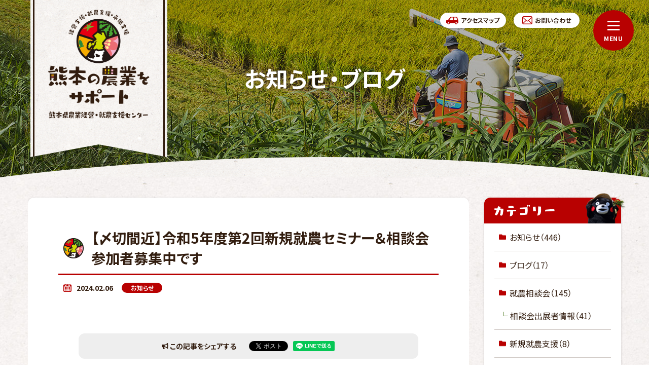

--- FILE ---
content_type: text/html; charset=UTF-8
request_url: https://www.kuma-farm.jp/blog/%E3%80%90%E3%80%86%E5%88%87%E9%96%93%E8%BF%91%E3%80%91%E4%BB%A4%E5%92%8C5%E5%B9%B4%E5%BA%A6%E7%AC%AC2%E5%9B%9E%E6%96%B0%E8%A6%8F%E5%B0%B1%E8%BE%B2%E3%82%BB%E3%83%9F%E3%83%8A%E3%83%BC%EF%BC%86%E7%9B%B8/
body_size: 12074
content:
<!DOCTYPE html>
<html class="no-js  " lang="ja" prefix="og: http://ogp.me/ns#"
  data-root="/" data-assets="/wp/wp-content/themes/project2020/assets/"
  data-env="public">

<head>
  <meta charset="UTF-8">
  <meta http-equiv="X-UA-Compatible" content="IE=edge">
  <title>【〆切間近】令和5年度第2回新規就農セミナー＆相談会参加者募&hellip; | お知らせ・ブログ | 熊本県新規就農支援センター</title>     <meta name="viewport" content="width=device-width, initial-scale=1">
  <meta name="format-detection" content="telephone=no">
  <meta property="og:locale" content="ja_JP">
  <meta property="og:title" content="【〆切間近】令和5年度第2回新規就農セミナー＆相談会参加者募&hellip; | お知らせ・ブログ | 熊本県新規就農支援センター">   <meta property="og:type" content="article">   <meta property="og:url" content="https://www.kuma-farm.jp/blog/%e3%80%90%e3%80%86%e5%88%87%e9%96%93%e8%bf%91%e3%80%91%e4%bb%a4%e5%92%8c5%e5%b9%b4%e5%ba%a6%e7%ac%ac2%e5%9b%9e%e6%96%b0%e8%a6%8f%e5%b0%b1%e8%be%b2%e3%82%bb%e3%83%9f%e3%83%8a%e3%83%bc%ef%bc%86%e7%9b%b8/">
  <meta property="og:image" content="https://www.kuma-farm.jp/wp/wp-content/uploads/2020/03/og-img.png">
  <meta property="og:site_name" content="これから農業をはじめたい方を応援／熊本県新規就農支援センター">     <meta name="twitter:card" content="summary">
  <meta name="apple-mobile-web-app-title" content="熊本県新規就農支援センター">
  <meta name="application-name" content="熊本県新規就農支援センター">   <link rel="shortcut icon" href="/wp/wp-content/themes/project2020/assets/images/favicon.ico">
  <link rel="icon" href="/wp/wp-content/themes/project2020/assets/images/favicon.ico">
  <link rel="apple-touch-icon-precomposed" href="/wp/wp-content/themes/project2020/assets/images/apple-touch-icon.png">
  <link rel="stylesheet"
    href="/wp/wp-content/themes/project2020/assets/css/style.css?var=2025062005154">
  <link rel="stylesheet"
    href="/wp/wp-content/themes/project2020/assets/css/print.css?var=2022031475127"
    media="print">
  <script>
  document.documentElement.classList.add('js');
  document.documentElement.classList.remove('no-js');
  </script>
  <script src="https://kit.fontawesome.com/de40bc85e4.js" crossorigin="anonymous"></script>
  <link rel="stylesheet" href="/wp/wp-content/themes/project2020/assets/css/ff-overwight.css">
  <script>
  window.WebFontConfig = {
    google: {
      families: ['Noto+Sans+JP:400,500,700'],
    },
    custom: {
      families: ['YakuHanJP'],
      urls: ['/wp/wp-content/themes/project2020/assets/css/webfont.css']
    },
    timeout: 2000
  };
  </script>  <script
    src="https://ajax.googleapis.com/ajax/libs/webfont/1.6.26/webfont.js" async>
  </script> <meta name='robots' content='max-image-preview:large' />
<link rel='dns-prefetch' href='//s.w.org' />
<script type="text/javascript">
window._wpemojiSettings = {"baseUrl":"https:\/\/s.w.org\/images\/core\/emoji\/13.1.0\/72x72\/","ext":".png","svgUrl":"https:\/\/s.w.org\/images\/core\/emoji\/13.1.0\/svg\/","svgExt":".svg","source":{"concatemoji":"https:\/\/www.kuma-farm.jp\/wp\/wp-includes\/js\/wp-emoji-release.min.js?ver=5.9.12"}};
/*! This file is auto-generated */
!function(e,a,t){var n,r,o,i=a.createElement("canvas"),p=i.getContext&&i.getContext("2d");function s(e,t){var a=String.fromCharCode;p.clearRect(0,0,i.width,i.height),p.fillText(a.apply(this,e),0,0);e=i.toDataURL();return p.clearRect(0,0,i.width,i.height),p.fillText(a.apply(this,t),0,0),e===i.toDataURL()}function c(e){var t=a.createElement("script");t.src=e,t.defer=t.type="text/javascript",a.getElementsByTagName("head")[0].appendChild(t)}for(o=Array("flag","emoji"),t.supports={everything:!0,everythingExceptFlag:!0},r=0;r<o.length;r++)t.supports[o[r]]=function(e){if(!p||!p.fillText)return!1;switch(p.textBaseline="top",p.font="600 32px Arial",e){case"flag":return s([127987,65039,8205,9895,65039],[127987,65039,8203,9895,65039])?!1:!s([55356,56826,55356,56819],[55356,56826,8203,55356,56819])&&!s([55356,57332,56128,56423,56128,56418,56128,56421,56128,56430,56128,56423,56128,56447],[55356,57332,8203,56128,56423,8203,56128,56418,8203,56128,56421,8203,56128,56430,8203,56128,56423,8203,56128,56447]);case"emoji":return!s([10084,65039,8205,55357,56613],[10084,65039,8203,55357,56613])}return!1}(o[r]),t.supports.everything=t.supports.everything&&t.supports[o[r]],"flag"!==o[r]&&(t.supports.everythingExceptFlag=t.supports.everythingExceptFlag&&t.supports[o[r]]);t.supports.everythingExceptFlag=t.supports.everythingExceptFlag&&!t.supports.flag,t.DOMReady=!1,t.readyCallback=function(){t.DOMReady=!0},t.supports.everything||(n=function(){t.readyCallback()},a.addEventListener?(a.addEventListener("DOMContentLoaded",n,!1),e.addEventListener("load",n,!1)):(e.attachEvent("onload",n),a.attachEvent("onreadystatechange",function(){"complete"===a.readyState&&t.readyCallback()})),(n=t.source||{}).concatemoji?c(n.concatemoji):n.wpemoji&&n.twemoji&&(c(n.twemoji),c(n.wpemoji)))}(window,document,window._wpemojiSettings);
</script>
<style type="text/css">
img.wp-smiley,
img.emoji {
	display: inline !important;
	border: none !important;
	box-shadow: none !important;
	height: 1em !important;
	width: 1em !important;
	margin: 0 0.07em !important;
	vertical-align: -0.1em !important;
	background: none !important;
	padding: 0 !important;
}
</style>
	<link rel='stylesheet' id='wp-block-library-css'  href='https://www.kuma-farm.jp/wp/wp-includes/css/dist/block-library/style.min.css?ver=5.9.12' type='text/css' media='all' />
<style id='global-styles-inline-css' type='text/css'>
body{--wp--preset--color--black: #000000;--wp--preset--color--cyan-bluish-gray: #abb8c3;--wp--preset--color--white: #ffffff;--wp--preset--color--pale-pink: #f78da7;--wp--preset--color--vivid-red: #cf2e2e;--wp--preset--color--luminous-vivid-orange: #ff6900;--wp--preset--color--luminous-vivid-amber: #fcb900;--wp--preset--color--light-green-cyan: #7bdcb5;--wp--preset--color--vivid-green-cyan: #00d084;--wp--preset--color--pale-cyan-blue: #8ed1fc;--wp--preset--color--vivid-cyan-blue: #0693e3;--wp--preset--color--vivid-purple: #9b51e0;--wp--preset--gradient--vivid-cyan-blue-to-vivid-purple: linear-gradient(135deg,rgba(6,147,227,1) 0%,rgb(155,81,224) 100%);--wp--preset--gradient--light-green-cyan-to-vivid-green-cyan: linear-gradient(135deg,rgb(122,220,180) 0%,rgb(0,208,130) 100%);--wp--preset--gradient--luminous-vivid-amber-to-luminous-vivid-orange: linear-gradient(135deg,rgba(252,185,0,1) 0%,rgba(255,105,0,1) 100%);--wp--preset--gradient--luminous-vivid-orange-to-vivid-red: linear-gradient(135deg,rgba(255,105,0,1) 0%,rgb(207,46,46) 100%);--wp--preset--gradient--very-light-gray-to-cyan-bluish-gray: linear-gradient(135deg,rgb(238,238,238) 0%,rgb(169,184,195) 100%);--wp--preset--gradient--cool-to-warm-spectrum: linear-gradient(135deg,rgb(74,234,220) 0%,rgb(151,120,209) 20%,rgb(207,42,186) 40%,rgb(238,44,130) 60%,rgb(251,105,98) 80%,rgb(254,248,76) 100%);--wp--preset--gradient--blush-light-purple: linear-gradient(135deg,rgb(255,206,236) 0%,rgb(152,150,240) 100%);--wp--preset--gradient--blush-bordeaux: linear-gradient(135deg,rgb(254,205,165) 0%,rgb(254,45,45) 50%,rgb(107,0,62) 100%);--wp--preset--gradient--luminous-dusk: linear-gradient(135deg,rgb(255,203,112) 0%,rgb(199,81,192) 50%,rgb(65,88,208) 100%);--wp--preset--gradient--pale-ocean: linear-gradient(135deg,rgb(255,245,203) 0%,rgb(182,227,212) 50%,rgb(51,167,181) 100%);--wp--preset--gradient--electric-grass: linear-gradient(135deg,rgb(202,248,128) 0%,rgb(113,206,126) 100%);--wp--preset--gradient--midnight: linear-gradient(135deg,rgb(2,3,129) 0%,rgb(40,116,252) 100%);--wp--preset--duotone--dark-grayscale: url('#wp-duotone-dark-grayscale');--wp--preset--duotone--grayscale: url('#wp-duotone-grayscale');--wp--preset--duotone--purple-yellow: url('#wp-duotone-purple-yellow');--wp--preset--duotone--blue-red: url('#wp-duotone-blue-red');--wp--preset--duotone--midnight: url('#wp-duotone-midnight');--wp--preset--duotone--magenta-yellow: url('#wp-duotone-magenta-yellow');--wp--preset--duotone--purple-green: url('#wp-duotone-purple-green');--wp--preset--duotone--blue-orange: url('#wp-duotone-blue-orange');--wp--preset--font-size--small: 13px;--wp--preset--font-size--medium: 20px;--wp--preset--font-size--large: 36px;--wp--preset--font-size--x-large: 42px;}.has-black-color{color: var(--wp--preset--color--black) !important;}.has-cyan-bluish-gray-color{color: var(--wp--preset--color--cyan-bluish-gray) !important;}.has-white-color{color: var(--wp--preset--color--white) !important;}.has-pale-pink-color{color: var(--wp--preset--color--pale-pink) !important;}.has-vivid-red-color{color: var(--wp--preset--color--vivid-red) !important;}.has-luminous-vivid-orange-color{color: var(--wp--preset--color--luminous-vivid-orange) !important;}.has-luminous-vivid-amber-color{color: var(--wp--preset--color--luminous-vivid-amber) !important;}.has-light-green-cyan-color{color: var(--wp--preset--color--light-green-cyan) !important;}.has-vivid-green-cyan-color{color: var(--wp--preset--color--vivid-green-cyan) !important;}.has-pale-cyan-blue-color{color: var(--wp--preset--color--pale-cyan-blue) !important;}.has-vivid-cyan-blue-color{color: var(--wp--preset--color--vivid-cyan-blue) !important;}.has-vivid-purple-color{color: var(--wp--preset--color--vivid-purple) !important;}.has-black-background-color{background-color: var(--wp--preset--color--black) !important;}.has-cyan-bluish-gray-background-color{background-color: var(--wp--preset--color--cyan-bluish-gray) !important;}.has-white-background-color{background-color: var(--wp--preset--color--white) !important;}.has-pale-pink-background-color{background-color: var(--wp--preset--color--pale-pink) !important;}.has-vivid-red-background-color{background-color: var(--wp--preset--color--vivid-red) !important;}.has-luminous-vivid-orange-background-color{background-color: var(--wp--preset--color--luminous-vivid-orange) !important;}.has-luminous-vivid-amber-background-color{background-color: var(--wp--preset--color--luminous-vivid-amber) !important;}.has-light-green-cyan-background-color{background-color: var(--wp--preset--color--light-green-cyan) !important;}.has-vivid-green-cyan-background-color{background-color: var(--wp--preset--color--vivid-green-cyan) !important;}.has-pale-cyan-blue-background-color{background-color: var(--wp--preset--color--pale-cyan-blue) !important;}.has-vivid-cyan-blue-background-color{background-color: var(--wp--preset--color--vivid-cyan-blue) !important;}.has-vivid-purple-background-color{background-color: var(--wp--preset--color--vivid-purple) !important;}.has-black-border-color{border-color: var(--wp--preset--color--black) !important;}.has-cyan-bluish-gray-border-color{border-color: var(--wp--preset--color--cyan-bluish-gray) !important;}.has-white-border-color{border-color: var(--wp--preset--color--white) !important;}.has-pale-pink-border-color{border-color: var(--wp--preset--color--pale-pink) !important;}.has-vivid-red-border-color{border-color: var(--wp--preset--color--vivid-red) !important;}.has-luminous-vivid-orange-border-color{border-color: var(--wp--preset--color--luminous-vivid-orange) !important;}.has-luminous-vivid-amber-border-color{border-color: var(--wp--preset--color--luminous-vivid-amber) !important;}.has-light-green-cyan-border-color{border-color: var(--wp--preset--color--light-green-cyan) !important;}.has-vivid-green-cyan-border-color{border-color: var(--wp--preset--color--vivid-green-cyan) !important;}.has-pale-cyan-blue-border-color{border-color: var(--wp--preset--color--pale-cyan-blue) !important;}.has-vivid-cyan-blue-border-color{border-color: var(--wp--preset--color--vivid-cyan-blue) !important;}.has-vivid-purple-border-color{border-color: var(--wp--preset--color--vivid-purple) !important;}.has-vivid-cyan-blue-to-vivid-purple-gradient-background{background: var(--wp--preset--gradient--vivid-cyan-blue-to-vivid-purple) !important;}.has-light-green-cyan-to-vivid-green-cyan-gradient-background{background: var(--wp--preset--gradient--light-green-cyan-to-vivid-green-cyan) !important;}.has-luminous-vivid-amber-to-luminous-vivid-orange-gradient-background{background: var(--wp--preset--gradient--luminous-vivid-amber-to-luminous-vivid-orange) !important;}.has-luminous-vivid-orange-to-vivid-red-gradient-background{background: var(--wp--preset--gradient--luminous-vivid-orange-to-vivid-red) !important;}.has-very-light-gray-to-cyan-bluish-gray-gradient-background{background: var(--wp--preset--gradient--very-light-gray-to-cyan-bluish-gray) !important;}.has-cool-to-warm-spectrum-gradient-background{background: var(--wp--preset--gradient--cool-to-warm-spectrum) !important;}.has-blush-light-purple-gradient-background{background: var(--wp--preset--gradient--blush-light-purple) !important;}.has-blush-bordeaux-gradient-background{background: var(--wp--preset--gradient--blush-bordeaux) !important;}.has-luminous-dusk-gradient-background{background: var(--wp--preset--gradient--luminous-dusk) !important;}.has-pale-ocean-gradient-background{background: var(--wp--preset--gradient--pale-ocean) !important;}.has-electric-grass-gradient-background{background: var(--wp--preset--gradient--electric-grass) !important;}.has-midnight-gradient-background{background: var(--wp--preset--gradient--midnight) !important;}.has-small-font-size{font-size: var(--wp--preset--font-size--small) !important;}.has-medium-font-size{font-size: var(--wp--preset--font-size--medium) !important;}.has-large-font-size{font-size: var(--wp--preset--font-size--large) !important;}.has-x-large-font-size{font-size: var(--wp--preset--font-size--x-large) !important;}
</style>
<link rel='stylesheet' id='contact-form-7-css'  href='https://www.kuma-farm.jp/wp/wp-content/plugins/contact-form-7/includes/css/styles.css?ver=5.6.4' type='text/css' media='all' />
<link rel="https://api.w.org/" href="https://www.kuma-farm.jp/wp-json/" /><link rel="alternate" type="application/json" href="https://www.kuma-farm.jp/wp-json/wp/v2/posts/17688" /><link rel="EditURI" type="application/rsd+xml" title="RSD" href="https://www.kuma-farm.jp/wp/xmlrpc.php?rsd" />
<link rel="wlwmanifest" type="application/wlwmanifest+xml" href="https://www.kuma-farm.jp/wp/wp-includes/wlwmanifest.xml" /> 
<link rel="canonical" href="https://www.kuma-farm.jp/blog/%e3%80%90%e3%80%86%e5%88%87%e9%96%93%e8%bf%91%e3%80%91%e4%bb%a4%e5%92%8c5%e5%b9%b4%e5%ba%a6%e7%ac%ac2%e5%9b%9e%e6%96%b0%e8%a6%8f%e5%b0%b1%e8%be%b2%e3%82%bb%e3%83%9f%e3%83%8a%e3%83%bc%ef%bc%86%e7%9b%b8/" />
<link rel="alternate" type="application/json+oembed" href="https://www.kuma-farm.jp/wp-json/oembed/1.0/embed?url=https%3A%2F%2Fwww.kuma-farm.jp%2Fblog%2F%25e3%2580%2590%25e3%2580%2586%25e5%2588%2587%25e9%2596%2593%25e8%25bf%2591%25e3%2580%2591%25e4%25bb%25a4%25e5%2592%258c5%25e5%25b9%25b4%25e5%25ba%25a6%25e7%25ac%25ac2%25e5%259b%259e%25e6%2596%25b0%25e8%25a6%258f%25e5%25b0%25b1%25e8%25be%25b2%25e3%2582%25bb%25e3%2583%259f%25e3%2583%258a%25e3%2583%25bc%25ef%25bc%2586%25e7%259b%25b8%2F" />
<link rel="alternate" type="text/xml+oembed" href="https://www.kuma-farm.jp/wp-json/oembed/1.0/embed?url=https%3A%2F%2Fwww.kuma-farm.jp%2Fblog%2F%25e3%2580%2590%25e3%2580%2586%25e5%2588%2587%25e9%2596%2593%25e8%25bf%2591%25e3%2580%2591%25e4%25bb%25a4%25e5%2592%258c5%25e5%25b9%25b4%25e5%25ba%25a6%25e7%25ac%25ac2%25e5%259b%259e%25e6%2596%25b0%25e8%25a6%258f%25e5%25b0%25b1%25e8%25be%25b2%25e3%2582%25bb%25e3%2583%259f%25e3%2583%258a%25e3%2583%25bc%25ef%25bc%2586%25e7%259b%25b8%2F&#038;format=xml" />
 <style>
  .p-form-send .wpcf7-spinner {
    position: absolute;
    left: 2rem;
    top: 50%;
    transform: translate3d(0, -50%, 0);
  }
  </style>   <!-- Global site tag (gtag.js) - Google Analytics -->
  <script async src="https://www.googletagmanager.com/gtag/js?id=UA-161726997-1"></script>
  <script>
  window.dataLayer = window.dataLayer || [];

  function gtag() {
    dataLayer.push(arguments);
  }
  gtag('js', new Date());
  gtag('config', 'UA-161726997-1');
  </script>   <!-- Google Tag Manager -->
  <script>
  (function(w, d, s, l, i) {
    w[l] = w[l] || [];
    w[l].push({
      'gtm.start': new Date().getTime(),
      event: 'gtm.js'
    });
    var f = d.getElementsByTagName(s)[0],
      j = d.createElement(s),
      dl = l != 'dataLayer' ? '&l=' + l : '';
    j.async = true;
    j.src = 'https://www.googletagmanager.com/gtm.js?id=' + i + dl;
    f.parentNode.insertBefore(j, f);
  })(window, document, 'script', 'dataLayer', 'GTM-5KDQSXG');
  </script>
  <!-- End Google Tag Manager -->
</head>

<body>
  <!-- Google Tag Manager (noscript) -->
  <noscript><iframe src="https://www.googletagmanager.com/ns.html?id=GTM-5KDQSXG" height="0" width="0"
      style="display:none;visibility:hidden"></iframe></noscript>
  <!-- End Google Tag Manager (noscript) -->  <noscript>
    <div class="l-nojs">
      <p>JavaScript を有効にしてご利用ください。</p>
    </div>
  </noscript>
  <input type="checkbox" id="drawer-state" class="l-state  u-n" data-ui-drawer="state">  <div id="body" class="post-template-default single single-post postid-17688 single-format-standard l-body l-body--sub" data-ui-drawer="body">
    <label id="drawer-trigger" for="drawer-state" class="l-trigger" data-ui-drawer="trigger">
      <span class="l-trigger__line"></span>
    </label>
    <header id="header" class="l-body__header" role="banner">
      <div class="l-header">  <div class="l-header__logo">
          <p class="p-hsymbol">
            <a href="/" class="p-hsymbol__base">
              <img src="/wp/wp-content/themes/project2020/assets/images/common/nav-logo.png"
                srcset="/wp/wp-content/themes/project2020/assets/images/common/nav-logo@2x.png" width="280" height="335"
                alt="熊本の新規就農ポータルサイト" class="p-hsymbol__ontext" style="width: 80%;"> </a>
          </p>
        </div>
        <div class="l-header__nav">
          <ul class="l-nav-info">
            <li>
              <a href="/access/" class="l-nav-btn">
                <svg width="24" height="15" class="c-icon  l-nav-btn__i"
                  aria-hidden="true"><use xlink:href="#i-o-car"></use></svg>
                <span class="l-nav-btn__label  u-md-n">アクセスマップ</span>
              </a>
            </li>
            <li>
              <a href="/consult/" class="l-nav-btn">
                <svg width="20" height="16" class="c-icon  l-nav-btn__i"
                  aria-hidden="true"><use xlink:href="#i-o-mail"></use></svg>
                <span class="l-nav-btn__label  u-md-n">お問い合わせ</span>
              </a>
            </li>
          </ul>
        </div>
      </div><!-- /.l-header -->
    </header>
    <div id="wrapper" class="l-body__wrapper">
      <div id="container" class="l-body__container" data-namespace="">
         <div class="l-body__top  js-lazyload">
          <div class="l-hero  c-object-fit" data-view-over="header">              <p class="l-hero__label">お知らせ・ブログ            </p>  <img src="/wp/wp-content/themes/project2020/assets/images/common/hero-j.jpg"
              data-srcset="/wp/wp-content/themes/project2020/assets/images/common/hero-j@2x.jpg 2x" width="1400"
              height="300" alt="" class="c-object-fit__cover  js-objectfit  l-hero__bg">
          </div>
                  </div><!-- /.l-body__top -->  <div class="l-body__content">
          <div class="l-body__layout">
            <main id="main" class="l-body__main" role="main">
              <div class="l-main">
                <div class="p-main-container">
<div class="p-block-wrapper  c-of-hidden">
    <div class="p-post">
    <div class="p-post__base">
      <div class="p-post__header">
        <h1 class="p-heading-symbol">
          <span class="p-heading-symbol__label">【〆切間近】令和5年度第2回新規就農セミナー＆相談会参加者募集中です</span>
        </h1>
      </div>

      <div class="p-post__info">
        <time class="p-post__time" datetime="2024-02-06T09:26:13+09:00"><svg width="16" height="16" class="c-icon" aria-hidden="true"><use xlink:href="#i-o-calender"></use></svg>&nbsp;2024.02.06</time>
      </div>

      <div class="c-editor  p-post__editor">
              </div>

      <div class="p-post__tag">
        <ul class="c-grid  c-grid--x5">
          <li class="c-col"><a href="https://www.kuma-farm.jp/blog/category/news/" class="p-tag" style="background: #b80101;">お知らせ</a></li>        </ul>
      </div>

      <div class="p-post__share">
        <div class="p-sharearea">
          <div class="p-sharearea__skin">
            <div class="p-sharearea__header">
              <i class="fas fa-sm fa-bullhorn"></i>&nbsp;この記事をシェアする
            </div>

            <div class="p-sharearea__content">
              <ul class="c-grid  c-grid--x5  c-grid--y5  u-justify-content-center">
                <li class="c-col-md-auto  c-col-auto">
                  <div class="fb-share-button"
                        data-href="https%3A%2F%2Fwww.kuma-farm.jp%2Fblog%2F%25e3%2580%2590%25e3%2580%2586%25e5%2588%2587%25e9%2596%2593%25e8%25bf%2591%25e3%2580%2591%25e4%25bb%25a4%25e5%2592%258c5%25e5%25b9%25b4%25e5%25ba%25a6%25e7%25ac%25ac2%25e5%259b%259e%25e6%2596%25b0%25e8%25a6%258f%25e5%25b0%25b1%25e8%25be%25b2%25e3%2582%25bb%25e3%2583%259f%25e3%2583%258a%25e3%2583%25bc%25ef%25bc%2586%25e7%259b%25b8%2F"
                        data-layout="button_count"
                        data-size="small"
                        data-mobile-iframe="true">
                    <a target="_blank" href="" class="fb-xfbml-parse-ignore">シェア</a>
                  </div>
                </li>
                <li class="c-col-md-auto  c-col-auto">
                  <a href="https://twitter.com/share?ref_src=twsrc%5Etfw" class="twitter-share-button" data-show-count="false">Tweet</a><script async src="https://platform.twitter.com/widgets.js" charset="utf-8"></script>
                </li>
                <li class="c-col-md-auto  c-col-auto">
                  <div class="line-it-button" data-lang="ja" data-type="share-a" data-url="https%3A%2F%2Fwww.kuma-farm.jp%2Fblog%2F%25e3%2580%2590%25e3%2580%2586%25e5%2588%2587%25e9%2596%2593%25e8%25bf%2591%25e3%2580%2591%25e4%25bb%25a4%25e5%2592%258c5%25e5%25b9%25b4%25e5%25ba%25a6%25e7%25ac%25ac2%25e5%259b%259e%25e6%2596%25b0%25e8%25a6%258f%25e5%25b0%25b1%25e8%25be%25b2%25e3%2582%25bb%25e3%2583%259f%25e3%2583%258a%25e3%2583%25bc%25ef%25bc%2586%25e7%259b%25b8%2F" style="display: none;"></div>
                </li>
              </ul>
            </div>
          </div>
        </div><!-- /.p-sharearea -->
      </div>

      <div class="p-post__pager">
        
    <div class="p-pager  p-pager--stretch " role="navigation">
      
        <a href="https://www.kuma-farm.jp/blog/1-20%e6%96%b0%e3%83%bb%e8%be%b2%e6%a5%ad%e4%ba%ba%e3%83%95%e3%82%a7%e3%82%a2%ef%bc%a0%e6%9d%b1%e4%ba%acexpo%e3%81%a7%e3%81%94%e7%9b%b8%e8%ab%87%e3%81%84%e3%81%9f%e3%81%a0%e3%81%8d%e3%81%82%e3%82%8a/" class="p-pager__col  p-pager__col--sparate  p-pager__col--prev  js-ignore">
          <div class="p-pager__link">
            <span class="p-pager__label">前の記事</span>
            <p class="p-pager__text">1/20新・農業人フェア＠東京EXPOでご相談いた...</p>
          </div>
        </a>
        
      
        <a href="https://www.kuma-farm.jp/blog/%e3%80%90%e7%9b%b8%e8%ab%87%e4%bc%9a%e5%87%ba%e5%b1%95%e8%80%85%e6%83%85%e5%a0%b1%e3%80%91%e5%a4%a9%e8%8d%89%e5%b8%82%e6%96%b0%e8%a6%8f%e5%b0%b1%e8%be%b2%e3%82%b5%e3%83%9d%e3%83%bc%e3%83%88%e3%82%bb/" class="p-pager__col  p-pager__col--sparate  p-pager__col--next  js-ignore">
          <div class="p-pager__link">
            <span class="p-pager__label">次の記事</span>
            <p class="p-pager__text">【相談会出展者情報】天草市新規就農サポートセンター</p>
          </div>
        </a>
        
    </div>      </div>
    </div>
  </div>
  
  <div class="p-section-b110">
    <a href="/blog/" class="p-btn  p-btn--red  p-btn--w270  p-btn--h60  p-btn--i-right  p-btn--circle  c-st40">
      <span class="p-btn__label">お知らせ・ブログ一覧</span>
      <svg width="16" height="16" class="c-icon  p-btn__i" aria-hidden="true"><use xlink:href="#i-o-arrow-right-circle"></use></svg>
    </a>
  </div>
</div><!-- /.p-block-wrapper -->
 </div>
</div><!-- /.l-main -->
</main><!-- /.l-body__main -->  <div
  class="l-body__aside">
  <div id="aside" class="l-aside"> 
<div class="p-side-wrapper">
  
    <aside class="p-side">
      <div class="p-side__base">
        <header class="p-side__header  js-lazyload">
          <h4 class="p-side__label">
            <img src="/wp/wp-content/themes/project2020/assets/images/common/label-category.png"
                data-srcset="/wp/wp-content/themes/project2020/assets/images/common/label-category@2x.png" width="119" height="23" alt="カテゴリー">
          </h4>
        </header>

        <ul class="p-sidelist">	<li class="cat-item cat-item-1"><a href="https://www.kuma-farm.jp/blog/category/news/" class="p-sidelist__link">お知らせ<span>（446）</span><i class="fas fa-folder"></i></a>
</li>
	<li class="cat-item cat-item-6"><a href="https://www.kuma-farm.jp/blog/category/blog/" class="p-sidelist__link">ブログ<span>（17）</span><i class="fas fa-folder"></i></a>
</li>
	<li class="cat-item cat-item-7"><a href="https://www.kuma-farm.jp/blog/category/soudankai/" class="p-sidelist__link">就農相談会<span>（145）</span><i class="fas fa-folder"></i></a>
<ul class='children'>
	<li class="cat-item cat-item-263"><a href="https://www.kuma-farm.jp/blog/category/soudankai/%e7%9b%b8%e8%ab%87%e4%bc%9a%e5%87%ba%e5%b1%95%e8%80%85%e6%83%85%e5%a0%b1/" class="p-sidelist__link">相談会出展者情報<span>（41）</span><i class="fas fa-folder"></i></a>
</li>
</ul>
</li>
	<li class="cat-item cat-item-272"><a href="https://www.kuma-farm.jp/blog/category/sien/" class="p-sidelist__link">新規就農支援<span>（8）</span><i class="fas fa-folder"></i></a>
</li>
	<li class="cat-item cat-item-10"><a href="https://www.kuma-farm.jp/blog/category/recruit/" title="無料職業紹介事業">求人情報<span>（31）</span><i class="fas fa-folder"></i></a>
</li>
	<li class="cat-item cat-item-8"><a href="https://www.kuma-farm.jp/blog/category/%e7%a0%94%e4%bf%ae%e6%a9%9f%e9%96%a2/" title="熊本県認定研修機関">研修機関<span>（61）</span><i class="fas fa-folder"></i></a>
</li>
	<li class="cat-item cat-item-266"><a href="https://www.kuma-farm.jp/blog/category/management/" title="くまもと農業経営相談所">農業経営支援<span>（4）</span><i class="fas fa-folder"></i></a>
</li>
	<li class="cat-item cat-item-270"><a href="https://www.kuma-farm.jp/blog/category/succession/" title="くまもと農業経営継承支援センター">農業継承支援<span>（4）</span><i class="fas fa-folder"></i></a>
</li>
	<li class="cat-item cat-item-258"><a href="https://www.kuma-farm.jp/blog/category/important/" class="p-sidelist__link">重要<span>（7）</span><i class="fas fa-folder"></i></a>
</li>
	<li class="cat-item cat-item-273"><a href="https://www.kuma-farm.jp/blog/category/koyou/" class="p-sidelist__link">雇用就農資金<span>（1）</span><i class="fas fa-folder"></i></a>
</li>
</ul>
      </div>
    </aside>
    
  <ul class="p-side-sub">
    <li>
      <a href="https://instagram.com/center_kumafarm?igshid=1lthvtqqpk3dy" target="_blank" rel="noopener nofollow" class="p-bnr-media">
        <div class="p-bnr-media__i"><svg width="50" height="50" class="c-icon" aria-hidden="true"><use xlink:href="#i-o-instagram-circle"></use></svg></div>
        <dl>
          <dt>Instagram</dt>
          <dd>農家さんの紹介や<span class="c-ib">イベント情報を発信！</span></dd>
        </dl>
      </a>
    </li>

    <li>
      <a href="https://twitter.com/center_kumafarm" target="_blank" rel="noopener nofollow" class="p-bnr-media">
        <div class="p-bnr-media__i"><svg width="50" height="50" class="c-icon" aria-hidden="true"><use xlink:href="#i-o-twitter-circle"></use></svg></div>
        <dl>
          <dt>Twitter</dt>
          <dd>タイムリーな情報を<span class="c-ib">ツイートします！</span></dd>
        </dl>
      </a>
    </li>

    <li>
      <a href="https://www.kuma-farm.jp/beginner/about/#radio" class="p-bnr-media">
        <div class="p-bnr-media__i"><svg width="50" height="50" class="c-icon" aria-hidden="true"><use xlink:href="#i-o-radio-circle"></use></svg></div>
        <dl>
          <dt class="p--s">ラジオ配信情報</dt>
          <dd>「ロッキンレディオ応援隊」に<span class="c-ib">ゲスト登場！</span></dd>
        </dl>
      </a>
    </li>
  </ul>
  </div>
 </div><!-- /#aside -->
</div><!-- /.l-body__aside -->  </div><!-- /.l-body__layout -->
</div><!-- /.l-body__content -->
<div id="footer" class="l-body__bottom" data-view-over="footer" role="contentinfo">
    <aside id="block-info" class="p-info-wrapper  js-lazyload  p-bg-brown-a10">
    <div class="p-info  c-of-hidden">
      <header class="p-info-header">
        <h3 class="p-info-header__label">
          <img src="/wp/wp-content/themes/project2020/assets/images/common/info-h.png"
            data-srcset="/wp/wp-content/themes/project2020/assets/images/common/info-h@2x.png" width="469" height="75"
            alt="お気軽にご相談ください！就農に関するご質問やご相談">
        </h3>
      </header>
      <div class="p-info-frame">
        <img src="/wp/wp-content/themes/project2020/assets/images/common/info-kumamon.png"
          data-srcset="/wp/wp-content/themes/project2020/assets/images/common/info-kumamon@2x.png" width="160" height="190" alt=""
          class="p--kumamon">
        <dl>
          <dt class="p-info-frame__label"> 熊本県農業経営・就農支援センター<br>（新規就農支援センター） </dt>
          <dd class="p-info-frame__content">
            <p class="p-info-frame__please  u-mb-n">
               就農相談はこちらから
            </p>
            <p class="p-info-frame__please u-color-accent">
              <span style="font-size: .8em;">
                                      まずは、以下の相談フォームからお問い合わせください </span>
            </p>
            <div class="c-st20 c-sb30">
              <div class="c-grid  c-grid--x15  c-grid--y15 u-justify-content-center">
                <div class="c-col-lg-6  c-col-12">
                  <p class="">
                    <a href="/consult/"
                      class="p-btn  p-btn--orange  p-btn--w370  p-btn--h80  p-btn--i-right  p-btn--circle  p-btn--transform">
                      <span
                        class="p-btn__sep"><svg width="40" height="32" class="c-icon" aria-hidden="true"><use xlink:href="#i-o-mail"></use></svg></span>
                      <span class="p-btn__label  p-btn__label--2line">
                メールでのお問い合わせ<br><span class="p--t-l">新規就農・就業相談</span>
                      </span>
                      <svg width="16" height="16" class="c-icon  p-btn__i"
                        aria-hidden="true"><use xlink:href="#i-o-arrow-right-circle"></use></svg>
                    </a>
                  </p>
                </div>
              </div>
            </div>
            <div class="p-info-frame-block">
              <p class="p-info-frame__please u-color-accent">
                <span style="font-size: .7em;" class="u-b c-st5 c-sb25">
                          ※お急ぎの場合はお電話も承ります
                        </span>
              </p>
              <div
                class="c-grid  c-grid--x15  c-grid--lg-y_  u-over-lg-flex-nowrap  u-align-items-center  u-justify-content-center">
                <div class="c-col-lg-auto  c-col-12">
                  <div class="p-info-item">
                    <div>
                      <p>
                        <a href="tel:096-384-3333" class="p-number">
                          <span style="font-size: .85em;">
                                    <span class="p-number__sub">Tel.</span>096-384-3333 </span>
                        </a>
                      </p>
                      <p class="p-info-item__fax">Fax.096-385-1468</p>
                    </div>
                  </div>
                </div>
              </div>
              <p class="c-st15 c-sb5" style="font-size: 1.2em;"> 【お電話受付時間】<span class="c-ib">土日祝を除く平日　</span><span
                  class="c-ib">9:00～12:00、13:00～16:00</span>
              </p>
            </div>
            <p class="p-info-frame__please">経営改善等相談・継承相談はこちらから</p>
            <ul class="c-grid  c-grid--x15  c-grid--y10  u-justify-content-center c-st20">
              <li class="c-col-md-6 c-col-12">
                <a href="/management-support/"
                  class="p-btn p-btn--brown  p-btn--w370  p-btn--h80  p-btn--i-right  p-btn--circle p-btn--transform">
                  <span
                    class="p-btn__sep"><svg width="40" height="32" class="c-icon" aria-hidden="true"><use xlink:href="#i-o-mail"></use></svg></span>
                  <span
                    class="p-btn__label p-btn__label--2line">メールでのお問い合わせ<br><span class="p--t-l">経営改善等の相談</span></span>
                  <svg width="16" height="16" class="c-icon  p-btn__i"
                    aria-hidden="true"><use xlink:href="#i-o-arrow-right-circle"></use></svg>
                </a>
              </li>
              <li class="c-col-md-6 c-col-12">
                <a href="/succession-support/"
                  class="p-btn p-btn--brown  p-btn--w370  p-btn--h80  p-btn--i-right  p-btn--circle p-btn--transform">
                  <span
                    class="p-btn__sep"><svg width="40" height="32" class="c-icon" aria-hidden="true"><use xlink:href="#i-o-mail"></use></svg></span>
                  <span
                    class="p-btn__label p-btn__label--2line">メールでのお問い合わせ<br><span class="p--t-l">経営継承の相談</span></span>
                  <svg width="16" height="16" class="c-icon  p-btn__i"
                    aria-hidden="true"><use xlink:href="#i-o-arrow-right-circle"></use></svg>
                </a>
              </li>
            </ul>
          </dd>
        </dl>
        <div class="p--i  p--i--meron" aria-hidden="true"></div>
        <div class="p--i  p--i--nasubi" aria-hidden="true"></div>
        <div class="p--i  p--i--piman" aria-hidden="true"></div>
        <div class="p--i  p--i--ichigo" aria-hidden="true"></div>
        <div class="p--i  p--i--suica" aria-hidden="true"></div>
        <div class="p--i  p--i--tomato" aria-hidden="true"></div>
      </div>
    </div>
  </aside>  <a href="#body" class="p-pagetop  js-lazyload">
    <img src="/wp/wp-content/themes/project2020/assets/images/common/pagetop-kumamon.png"
      data-srcset="/wp/wp-content/themes/project2020/assets/images/common/pagetop-kumamon@2x.png" width="89" height="146" alt=""
      class="p-pagetop__kumamon">
    <img src="/wp/wp-content/themes/project2020/assets/images/common/pagetop-label.png"
      data-srcset="/wp/wp-content/themes/project2020/assets/images/common/pagetop-label@2x.png" width="115" height="16" alt="ページの先頭へ"
      class="p-pagetop__label">
  </a>
  <footer class="l-footer  js-lazyload">
    <div class="l-footer-main">
      <p class="l-footer-main__logo"> <img src="/wp/wp-content/themes/project2020/assets/images/common/footer-logo_v2.png"
          data-srcset="/wp/wp-content/themes/project2020/assets/images/common/footer-logo_v2@2x.png" width="460" height="40"
          alt="熊本新規就農支援センター"> </p>
      <p class="l-footer-main__address"> 〒862-8570　<span class="c-ib">熊本県熊本市中央区</span><span
          class="c-ib">水前寺6丁目18-1</span><br> 熊本県庁本館　9階</p>
      <ul class="l-footer-main__list">
        <li>
          <a href="/access/"><svg class="c-icon"
              aria-hidden="true"><use xlink:href="#i-o-arrow-right-circle"></use></svg>アクセスマップ</a>
        </li>
        <li>
          <a href="https://www.kuma-farm.jp/wp/wp-content/themes/project2020/assets/media/privacy-policy.pdf"><svg class="c-icon"
              aria-hidden="true"><use xlink:href="#i-o-arrow-right-circle"></use></svg>個人情報保護方針</a>
        </li>
        <li>
          <a href="/link/"><svg class="c-icon"
              aria-hidden="true"><use xlink:href="#i-o-arrow-right-circle"></use></svg>リンク集</a>
        </li>
        <li>
          <a href="https://hinokuninet.com/" target="_blank" rel="noopener"><svg class="c-icon"
              aria-hidden="true"><use xlink:href="#i-o-blank"></use></svg>熊本県農業会議HP</a>
        </li>
      </ul>
      <small class="l-footer-main__copyright"> &copy; 2010 熊本県くまモン　　<br class="u-over-md-n">Copyright &copy; 2020
        熊本県新規就農支援センター.All rights reserved. </small>
    </div>
  </footer><!-- /.l-footer -->
</div><!-- /.l-body__bottom -->
</div><!-- /.l-body__container /#container -->
</div><!-- /.l-body__wrapper /#wrapper -->
<div role="navigation" data-ui-drawer="drawer" class="l-drawer-scroll">
  <div class="l-drawer-scroll__frame" data-ui-drawer="scroll">
    <div class="l-drawer-scroll__inner">
      <div class="l-drawer-scroll__content">
        <nav role="navigation" id="drawer-content">
          <div class="l-nav">
            <div class="l-nav__sitemap  u-over-md-order-1">
              <ul class="l-nav-list">
                <li class="l-nav-list__item">
                  <dl class="js-dropdown-support">
                    <dt data-ui-accordion="trigger" class="l-nav-list__label">はじめての方へ</dt>
                    <dd data-ui-accordion="content">
                      <ul class="l-nav-list-child">
                        <li><a href="/beginner/interesting/"><svg class="c-icon"
                              aria-hidden="true"><use xlink:href="#i-o-arrow-right-circle"></use></svg>農業は魅力的</a></li>
                        <li><a href="/beginner/about/"><svg class="c-icon"
                              aria-hidden="true"><use xlink:href="#i-o-arrow-right-circle"></use></svg>当センターについて</a>
                        </li>
                      </ul>
                    </dd>
                  </dl>
                </li>
                <li class="l-nav-list__item">
                  <dl class="js-dropdown-support">
                    <dt data-ui-accordion="trigger" class="l-nav-list__label">熊本の農業を知ろう</dt>
                    <dd data-ui-accordion="content">
                      <ul class="l-nav-list-child">
                        <li><a href="/agriculture/details/"><svg class="c-icon"
                              aria-hidden="true"><use xlink:href="#i-o-arrow-right-circle"></use></svg>数字で見る熊本の就農者</a>
                        </li>
                        <li><a href="/agriculture/farmer/"><svg class="c-icon"
                              aria-hidden="true"><use xlink:href="#i-o-arrow-right-circle"></use></svg>農業県くまもと</a></li>
                      </ul>
                    </dd>
                  </dl>
                </li>
                <li class="l-nav-list__item">
                  <dl class="js-dropdown-support">
                    <dt data-ui-accordion="trigger" class="l-nav-list__label">農家になるには？</dt>
                    <dd data-ui-accordion="content">
                      <ul class="l-nav-list-child">
                        <li><a href="/route/consultation/"><svg class="c-icon"
                              aria-hidden="true"><use xlink:href="#i-o-arrow-right-circle"></use></svg>就農相談先</a></li>
                        <li><a href="/route/details/"><svg class="c-icon"
                              aria-hidden="true"><use xlink:href="#i-o-arrow-right-circle"></use></svg>就農までの道すじ</a></li>
                      </ul>
                    </dd>
                  </dl>
                </li>
                <li class="l-nav-list__item">
                  <dl class="js-dropdown-support">
                    <dt data-ui-accordion="trigger" class="l-nav-list__label">農業体験・研修がしたい</dt>
                    <dd data-ui-accordion="content">
                      <ul class="l-nav-list-child">
                        <li><a href="/want_to/experience/"><svg class="c-icon"
                              aria-hidden="true"><use xlink:href="#i-o-arrow-right-circle"></use></svg>農業体験をする</a></li>
                        <li><a href="/want_to/training/"><svg class="c-icon"
                              aria-hidden="true"><use xlink:href="#i-o-arrow-right-circle"></use></svg>長期研修について</a></li>
                        <li><a href="/want_to/training_info/"><svg class="c-icon"
                              aria-hidden="true"><use xlink:href="#i-o-arrow-right-circle"></use></svg>研修機関のご案内</a></li>
                      </ul>
                    </dd>
                  </dl>
                </li>
                <li class="l-nav-list__item">
                  <dl class="js-dropdown-support">
                    <dt data-ui-accordion="trigger" class="l-nav-list__label">就農支援制度</dt>
                    <dd data-ui-accordion="content">
                      <ul class="l-nav-list-child">
                        <li><a href="/support/about/"><svg class="c-icon"
                              aria-hidden="true"><use xlink:href="#i-o-arrow-right-circle"></use></svg>新規就農支援制度</a></li>
                        <li><a href="/support/investment/"><svg class="c-icon"
                              aria-hidden="true"><use xlink:href="#i-o-arrow-right-circle"></use></svg>新規就農者育成総合対策（就農準備資金）</a>
                        </li>
                        <li><a href="/support/investment_start/"><svg class="c-icon"
                              aria-hidden="true"><use xlink:href="#i-o-arrow-right-circle"></use></svg>新規就農者育成総合対策（経営開始資金）</a>
                        </li>
                        <li><a href="https://www.maff.go.jp/j/new_farmer/n_syunou/hatten.html" target="_blank"
                            rel="noopener noreferrer"><svg class="c-icon"
                              aria-hidden="true"><use xlink:href="#i-o-arrow-right-circle"></use></svg>新規就農者育成総合対策（経営発展支援事業）</a>
                        </li>
                        <li><a href="/support/system/"><svg class="c-icon"
                              aria-hidden="true"><use xlink:href="#i-o-arrow-right-circle"></use></svg>青年等就農計画制度</a>
                        </li>
                        <li><a href="/support/fund/"><svg class="c-icon"
                              aria-hidden="true"><use xlink:href="#i-o-arrow-right-circle"></use></svg>青年等就農資金</a></li>
                        <li><a href="/support/support_list/"><svg class="c-icon"
                              aria-hidden="true"><use xlink:href="#i-o-arrow-right-circle"></use></svg>県・市町村の支援制度</a>
                        </li>
                      </ul>
                    </dd>
                  </dl>
                </li>
                <li class="l-nav-list__item">
                  <a href="/joboffer/" class="l-nav-list__label">農業の求人情報</a>
                </li>
                <li class="l-nav-list__item">
                  <a href="/experience/" class="l-nav-list__label">先輩就農者の声</a>
                </li>
                <li class="l-nav-list__item">
                  <a href="/event/" class="l-nav-list__label">イベント情報</a>
                </li>
                <li class="l-nav-list__item">
                  <a href="/blog/" class="l-nav-list__label">お知らせ・ブログ</a>
                </li>
                <li class="l-nav-list__item">
                  <a href="/radio/" class="l-nav-list__label">ラジオ配信情報</a>
                </li>
                <li class="l-nav-list__item">
                  <dl class="js-dropdown-support">
                    <dt data-ui-accordion="trigger" class="l-nav-list__label">その他</dt>
                    <dd data-ui-accordion="content">
                      <ul class="l-nav-list-child">
                        <li><a href="/ffm/"><svg class="c-icon"
                              aria-hidden="true"><use xlink:href="#i-o-arrow-right-circle"></use></svg>農地・施設・機械の取得</a>
                        </li>
                        <li><a href="/emigration/"><svg class="c-icon"
                              aria-hidden="true"><use xlink:href="#i-o-arrow-right-circle"></use></svg>農業と移住</a></li>
                        <li><a href="/faq/"><svg class="c-icon"
                              aria-hidden="true"><use xlink:href="#i-o-arrow-right-circle"></use></svg>よくあるご質問</a></li>
                        <li><a href="/access/"><svg class="c-icon"
                              aria-hidden="true"><use xlink:href="#i-o-arrow-right-circle"></use></svg>アクセスマップ</a></li>
                        <li><a href="/privacy/"><svg class="c-icon"
                              aria-hidden="true"><use xlink:href="#i-o-arrow-right-circle"></use></svg>個人情報保護方針</a></li>
                        <li><a href="/link/"><svg class="c-icon"
                              aria-hidden="true"><use xlink:href="#i-o-arrow-right-circle"></use></svg>リンク集</a></li>
                      </ul>
                    </dd>
                  </dl>
                </li>
              </ul>
            </div>
            <div class="l-nav__ohter">
              <div class="l-nav__header">
                <a href="/" class="l-nav-header__base">
                  <img src="/wp/wp-content/themes/project2020/assets/images/common/nav-logo.png"
                    srcset="/wp/wp-content/themes/project2020/assets/images/common/nav-logo@2x.png" width="280" height="329"
                    alt="熊本の新規就農ポータルサイト 熊本で農業をはじめよう！">
                </a>
              </div>
              <div class="l-nav__block">
                <ul class="c-grid  c-grid--x25_  c-grid--y5  u-justify-content-center">
                  <li class="c-col">
                    <a href="tel:096-385-1234" class="p-number">
                      <span class="p-number__sub">Tel.</span>096-384-3333 </a>
                  </li>
                </ul>
                <p class="c-st15"> 【お電話受付時間】<span class="c-ib">土日祝を除く平日　8:30〜17:15</span><br> 〒862-8570　<span
                    class="c-ib">熊本県熊本市中央区水前寺6丁目18-1</span><br> 熊本県庁本館　9階 </p>
              </div>
              <ul class="l-nav__btn">
                <li class="c-sb20">
                  <a href="/consult/"
                    class="p-btn  p-btn--orange  p-btn--w370  p-btn--h80  p-btn--i-right  p-btn--circle  p-btn--transform">
                    <span
                      class="p-btn__sep"><svg width="40" height="32" class="c-icon" aria-hidden="true"><use xlink:href="#i-o-mail"></use></svg></span>
                    <span class="p-btn__label  p-btn__label--2line">
                          メールでのお問い合わせ<br><span class="p--t-l">新規就農・就業相談</span>
                    </span>
                    <svg width="16" height="16" class="c-icon  p-btn__i"
                      aria-hidden="true"><use xlink:href="#i-o-arrow-right-circle"></use></svg>
                  </a>
                </li>
                <li class="c-sb15">
                  <a href="/contact/"
                    class="p-btn  p-btn--size-s  p-btn--brown  p-btn--w370  p-btn--h50  p-btn--i-right  p-btn--circle">
                    <span class="p-btn__label"><span class="p--_l">その他のお問い合わせ</span></span>
                    <svg width="16" height="16" class="c-icon  p-btn__i"
                      aria-hidden="true"><use xlink:href="#i-o-arrow-right-circle"></use></svg>
                  </a>
                </li>
                <li>
                  <a href="/access/"
                    class="p-btn  p-btn--size-s  p-btn--brown  p-btn--w370  p-btn--h50  p-btn--i-right  p-btn--circle">
                    <span class="p-btn__label">アクセスマップ</span>
                    <svg width="16" height="16" class="c-icon  p-btn__i"
                      aria-hidden="true"><use xlink:href="#i-o-arrow-right-circle"></use></svg>
                  </a>
                </li>
              </ul>
            </div>
          </div>
        </nav>
      </div>
    </div>
  </div>
</div>
</div><!-- /.l-body -->
<script crossorigin="anonymous"
  src="https://polyfill.io/v3/polyfill.min.js?features=Symbol%2CPromise%2Cfetch%2CIntersectionObserver%2CArray.prototype.find">
</script>
<script src="https://maps.google.com/maps/api/js?key=AIzaSyALTln-ASDFt4hrfsxu6J44CIMl8Q-B8P4"></script>
<script
  src="/wp/wp-content/themes/project2020/assets/js/script.js?var=2020073060953">
</script> <!-- Load Facebook SDK for JavaScript -->
<div id="fb-root"></div>
<script>
(function(d, s, id) {
  var js, fjs = d.getElementsByTagName(s)[0];
  if (d.getElementById(id)) return;
  js = d.createElement(s);
  js.id = id;
  js.src = 'https://connect.facebook.net/ja_JP/sdk.js#xfbml=1&version=v3.1';
  fjs.parentNode.insertBefore(js, fjs);
}(document, 'script', 'facebook-jssdk'));
</script>
<script>
const btn = document.querySelector('.js-click')
const form = document.querySelector('.js-form')
if (btn) {
  btn.addEventListener('click', () => {
    form.classList.add('js-clicked')
  })
}
</script>
<style>
.js-form {
  visibility: hidden;
  height: 0;
  opacity: 0;
  transition: opacity 1s;
}

.js-clicked.js-clicked {
  visibility: visible;
  height: auto;
  opacity: 1;
  transition: opacity 1s;
}
</style>
<!-- LINE -->
<script src="https://d.line-scdn.net/r/web/social-plugin/js/thirdparty/loader.min.js" async="async" defer="defer">
</script>  <script type='text/javascript' src='https://www.kuma-farm.jp/wp/wp-content/plugins/contact-form-7/includes/swv/js/index.js?ver=5.6.4' id='swv-js'></script>
<script type='text/javascript' id='contact-form-7-js-extra'>
/* <![CDATA[ */
var wpcf7 = {"api":{"root":"https:\/\/www.kuma-farm.jp\/wp-json\/","namespace":"contact-form-7\/v1"}};
/* ]]> */
</script>
<script type='text/javascript' src='https://www.kuma-farm.jp/wp/wp-content/plugins/contact-form-7/includes/js/index.js?ver=5.6.4' id='contact-form-7-js'></script>

      <script>
        document.addEventListener('wpcf7mailsent', function (event) {
          gtag('event', 'wpcf7mailsent', { 'event_category': 'フォーム送信(' + event.detail.contactFormId + ')', 'event_label': window.location.href.replace(window.location.protocol + '//' + window.location.host, '').replace(/\/+/g, '/'), 'value': 10000.0, 'currency': 'JPY' });
          console.log('フォーム送信(' + event.detail.contactFormId + ')', window.location.href.replace(window.location.protocol + '//' + window.location.host, '').replace(/\/+/g, '/'));
        }, false );
      </script>
      <script type="application/ld+json">
      {
        "@context": "http://schema.org",
        "@type": "BreadcrumbList",
        "itemListElement": [{
          "@type": "ListItem",
          "position": 1,
          "item": {
              "@id": "https://www.kuma-farm.jp/blog/",
              "name": "お知らせ・ブログ"
          }
        },{
          "@type": "ListItem",
          "position": 2,
          "item": {
              "@id": "https://www.kuma-farm.jp/blog/%e3%80%90%e3%80%86%e5%88%87%e9%96%93%e8%bf%91%e3%80%91%e4%bb%a4%e5%92%8c5%e5%b9%b4%e5%ba%a6%e7%ac%ac2%e5%9b%9e%e6%96%b0%e8%a6%8f%e5%b0%b1%e8%be%b2%e3%82%bb%e3%83%9f%e3%83%8a%e3%83%bc%ef%bc%86%e7%9b%b8/",
              "name": "【〆切間近】令和5年度第2回新規就農セミナー＆相談会参加者募集中です"
          }
        }]
      }
      </script> </body>

</html> 

--- FILE ---
content_type: text/css
request_url: https://www.kuma-farm.jp/wp/wp-content/themes/project2020/assets/css/ff-overwight.css
body_size: 728
content:
body {
  font-family: YakuHanJP, Noto-Sans-JP, Noto Sans JP, HiraginoKakuGothic, Hiragino Kaku Gothic ProN, ヒラギノ角ゴ ProN,
    Hiragino Kaku Gothic Pro, ヒラギノ角ゴシック Pro, メイリオ, Meiryo, MS Pゴシック, MS PGothic, sans-serif !important;
}

.p-btn {
  font-family: YakuHanJP, Noto-Sans-JP, Noto Sans JP, HiraginoKakuGothic, Hiragino Kaku Gothic ProN, ヒラギノ角ゴ ProN,
    Hiragino Kaku Gothic Pro, ヒラギノ角ゴシック Pro, メイリオ, Meiryo, MS Pゴシック, MS PGothic, sans-serif !important;
}

.u-family-noto {
  font-family: YakuHanJP, Noto-Sans-JP, Noto Sans JP, HiraginoKakuGothic, Hiragino Kaku Gothic ProN, ヒラギノ角ゴ ProN,
    Hiragino Kaku Gothic Pro, ヒラギノ角ゴシック Pro, メイリオ, Meiryo, MS Pゴシック, MS PGothic, sans-serif !important;
}


--- FILE ---
content_type: image/svg+xml
request_url: https://www.kuma-farm.jp/wp/wp-content/themes/project2020/assets/svg/sprite.svg?200731
body_size: 10034
content:
<svg xmlns="http://www.w3.org/2000/svg" xmlns:xlink="http://www.w3.org/1999/xlink" style="position: absolute; width: 0; height: 0; overflow: hidden;"><defs><symbol id="i-o-angle-down" viewBox="0 0 53.33 32"><path d="M21.33 26.67L0 5.33 5.33 0l21.33 21.33L48 0l5.33 5.33L32 26.67 26.66 32z"/></symbol><symbol id="i-o-angle-left" viewBox="0 0 32 53.33"><path d="M5.33 21.33L26.67 0 32 5.33 10.67 26.66 32 48l-5.33 5.33L5.33 32 0 26.66z"/></symbol><symbol id="i-o-angle-right" viewBox="0 0 32 53.33"><path d="M26.67 32L5.33 53.33 0 48l21.33-21.33L0 5.34 5.33 0l21.34 21.33L32 26.67z"/></symbol><symbol id="i-o-angle-up" viewBox="0 0 53.33 32"><path d="M32 5.33l21.33 21.34L48 32 26.67 10.67 5.34 32 0 26.67 21.33 5.33 26.67 0z"/></symbol><symbol id="i-o-arrow-down-circle" viewBox="0 0 32 32"><path d="M32 16a16 16 0 10-16 16 16 16 0 0016-16zm-16.21 8l-7.26-7.61a1.84 1.84 0 012.67-2.54l3 3.11V9.6a1.84 1.84 0 013.68 0V17l3-3.11a1.84 1.84 0 012.67 2.54L16.21 24a.29.29 0 01-.42 0z"/></symbol><symbol id="i-o-arrow-down" viewBox="0 0 32 32.06"><path d="M15.57 31.88L1 16.93a3.54 3.54 0 01.13-5.1 3.75 3.75 0 015.24.17l5.94 6.1V3.61a3.7 3.7 0 017.39 0v14.44L25.63 12a3.75 3.75 0 015.22-.12 3.54 3.54 0 01.13 5.1l-14.55 15a.62.62 0 01-.43.18.64.64 0 01-.43-.28z"/></symbol><symbol id="i-o-arrow-left-circle" viewBox="0 0 32 32"><path d="M16 32A16 16 0 100 16a16 16 0 0016 16zM8 15.79l7.63-7.26a1.84 1.84 0 012.54 2.67l-3.11 3h7.34a1.84 1.84 0 010 3.68H15l3.11 3a1.84 1.84 0 01-2.54 2.67L8 16.21a.29.29 0 010-.42z"/></symbol><symbol id="i-o-arrow-left" viewBox="0 0 32.06 32"><path d="M.18 15.57L15.13 1a3.54 3.54 0 015.1.13 3.74 3.74 0 01-.13 5.22L14 12.31h14.45a3.7 3.7 0 010 7.39H14l6.09 5.93a3.74 3.74 0 01.13 5.22 3.54 3.54 0 01-5.1.13L.18 16.43A.58.58 0 010 16a.6.6 0 01.18-.43z"/></symbol><symbol id="i-o-arrow-right-circle" viewBox="0 0 32 32"><path d="M16 0a16 16 0 1016 16A16 16 0 0016 0zm8 16.21l-7.63 7.26a1.84 1.84 0 01-2.54-2.67l3.11-3H9.6a1.84 1.84 0 010-3.68H17l-3.11-3a1.84 1.84 0 012.54-2.67L24 15.79a.29.29 0 010 .42z"/></symbol><symbol id="i-o-arrow-right" viewBox="0 0 32.06 32"><path d="M31.88 16.43L16.93 31a3.54 3.54 0 01-5.1-.13 3.75 3.75 0 01.17-5.24l6.1-5.94H3.61a3.7 3.7 0 010-7.39h14.44L12 6.37a3.75 3.75 0 01-.12-5.22A3.54 3.54 0 0116.93 1l15 14.55a.62.62 0 01.18.43.64.64 0 01-.23.45z"/></symbol><symbol id="i-o-arrow-up-circle" viewBox="0 0 32 32"><path d="M0 16A16 16 0 1016 0 16 16 0 000 16zm16.21-8l7.26 7.63a1.84 1.84 0 01-2.67 2.54l-3-3.11v7.34a1.84 1.84 0 01-3.68 0V15l-3 3.11a1.84 1.84 0 01-2.67-2.54L15.79 8a.29.29 0 01.42 0z"/></symbol><symbol id="i-o-arrow-up" viewBox="0 0 32 32.06"><path d="M16.43.18L31 15.13a3.54 3.54 0 01-.13 5.1 3.74 3.74 0 01-5.22-.13L19.69 14v14.45a3.7 3.7 0 01-7.39 0V14l-5.93 6.1a3.74 3.74 0 01-5.22.13 3.54 3.54 0 01-.15-5.1L15.57.18A.58.58 0 0116 0a.6.6 0 01.43.18z"/></symbol><symbol id="i-o-balloon-right" viewBox="0 0 32 27.82"><path d="M27.52 16.79a13.91 13.91 0 11.14-5L32 14.25z"/></symbol><symbol id="i-o-blank" viewBox="0 0 32 30"><path d="M32 1.41a1.4 1.4 0 00-.39-1 1.26 1.26 0 00-.94-.41h-7.11a1.28 1.28 0 00-.95.41 1.4 1.4 0 00-.39 1 1.37 1.37 0 00.39 1l2 2.11-13.55 14.23a1.4 1.4 0 00-.39 1 1.37 1.37 0 00.39 1l1.27 1.35a1.24 1.24 0 00.95.41 1.22 1.22 0 00.94-.41l13.5-14.3 2 2.11a1.24 1.24 0 001 .41 1.22 1.22 0 00.94-.41 1.37 1.37 0 00.39-1zm-9.39 14.47a1.12 1.12 0 01.95-.44 1.42 1.42 0 01.94.41 1.37 1.37 0 01.39 1v10.34a2.79 2.79 0 01-.78 2 2.5 2.5 0 01-1.89.82H2.67a2.5 2.5 0 01-1.89-.82 2.79 2.79 0 01-.78-2V6.56a2.79 2.79 0 01.78-2 2.5 2.5 0 011.89-.82h16.44a1.28 1.28 0 01.95.41 1.43 1.43 0 01.38 1 1.41 1.41 0 01-.38 1l-.89.94a1.28 1.28 0 01-1 .41H3.56v18.75h17.77v-8.44a1.37 1.37 0 01.39-1z"/></symbol><symbol id="i-o-calender" viewBox="0 0 32 32"><path d="M9.14 6.47A1.84 1.84 0 0011 4.66V1.81a1.87 1.87 0 00-3.73 0v2.85a1.84 1.84 0 001.87 1.81zm13.73 0a1.84 1.84 0 001.86-1.81V1.81a1.87 1.87 0 00-3.73 0v2.85a1.84 1.84 0 001.87 1.81zm4.65-3.89h-1.16v2.08a3.5 3.5 0 01-7 0V2.58h-6.73v2.08a3.5 3.5 0 01-7 0V2.58H4.48A4.42 4.42 0 000 6.94v20.7A4.42 4.42 0 004.48 32h23A4.42 4.42 0 0032 27.64V6.94a4.42 4.42 0 00-4.48-4.36zm.95 24.3a2 2 0 01-2.08 2H5.61a2 2 0 01-2.08-2v-16.2h24.94zm-13.38-3.64H11.8v3.2h3.29zm0-5H11.8v3.2h3.29zm-5.1 5H6.7v3.2H10zm0-5H6.7v3.2H10zm15.31-5H22v3.2h3.3zm-5.1 0h-3.29v3.2h3.29zm0 5h-3.29v3.2h3.29zm5.1 5H22v3.2h3.3zm0-5H22v3.2h3.3zm-5.1 5h-3.29v3.2h3.29zm-5.11-9.92H11.8v3.2h3.29zm-5.1 0H6.7v3.2H10z"/></symbol><symbol id="i-o-car" viewBox="0 0 32 20"><path d="M31.58 9.46L29 1.38A2.59 2.59 0 0026.91 0H12.6a3.13 3.13 0 00-2.28 1.25L6.32 7a3.13 3.13 0 01-2.27 1.26h-.87c-2.45 0-3.18 1-3.18 3V15a1.51 1.51 0 001.42 1.57h1.29A3.63 3.63 0 006.16 20a3.63 3.63 0 003.44-3.48h13.25A3.63 3.63 0 0026.3 20a3.63 3.63 0 003.44-3.48h.85A1.51 1.51 0 0032 15v-3.24a8.4 8.4 0 00-.42-2.3zM6.16 18.07a1.83 1.83 0 01-1.73-1.93 1.83 1.83 0 011.73-1.92 1.83 1.83 0 011.73 1.92 1.83 1.83 0 01-1.73 1.93zm12.65-9.88H8.59l3.79-5.48a1.86 1.86 0 011.21-.66h5.22v6.14zm7.49 9.88a1.83 1.83 0 01-1.73-1.93 1.74 1.74 0 113.46 0 1.84 1.84 0 01-1.73 1.93zm-5.8-9.88V2.05h5.71a1.31 1.31 0 01.92.61l1.62 5.53z"/></symbol><symbol id="i-o-check-circle" viewBox="0 0 32 32"><path d="M16 0a16 16 0 1016 16A16 16 0 0016 0zm1.2 19.94l-2.54 2.54-2.53-2.54-5.21-5.21 2.54-2.53 5.2 5.2 7.88-7.88 2.54 2.54z"/></symbol><symbol id="i-o-doc-pdf" viewBox="0 0 32 38.4"><path d="M25.4 0H11.32l-.71.7-9.89 9.66-.72.7V32a6.53 6.53 0 006.6 6.4h18.8A6.53 6.53 0 0032 32V6.44A6.53 6.53 0 0025.4 0zm4.16 32a4.1 4.1 0 01-4.16 4H6.6a4.1 4.1 0 01-4.16-4V12h6.43a3.43 3.43 0 003.47-3.38V2.39H25.4a4.1 4.1 0 014.16 4.05zm-20-13H7.35a.62.62 0 00-.67.66v5.53a.77.77 0 101.54 0v-1.72a.05.05 0 01.06-.06h1.26a2.24 2.24 0 100-4.45zm-.09 3.16H8.28a.05.05 0 01-.06-.06v-1.79a.05.05 0 01.06-.06h1.17a.94.94 0 110 1.87zM15.55 19h-1.68a.61.61 0 00-.66.66v5.61a.61.61 0 00.66.66h1.68c1.52 0 2.46-.47 2.83-1.6a5.5 5.5 0 00.21-1.87 5.43 5.43 0 00-.21-1.86C18 19.43 17.07 19 15.55 19zm1.36 4.81c-.18.55-.69.78-1.4.78h-.71a.05.05 0 01-.06-.06v-4.18a.05.05 0 01.06-.06h.71c.71 0 1.22.24 1.4.79a4.93 4.93 0 01.09 1.34 5.08 5.08 0 01-.09 1.35zM24.08 19h-3.44a.62.62 0 00-.67.66v5.53a.77.77 0 101.53 0v-2a.05.05 0 01.06-.06h2a.65.65 0 100-1.29h-2a.05.05 0 01-.06-.06v-1.47a.05.05 0 01.06-.06h2.52a.65.65 0 100-1.29z"/></symbol><symbol id="i-o-doc" viewBox="0 0 32 41.14"><path d="M30.15 0H13.59v11.17a2.26 2.26 0 01-2.27 2.24H0v25.91a1.84 1.84 0 001.85 1.82h28.3A1.84 1.84 0 0032 39.32V1.82A1.84 1.84 0 0030.15 0zm-3.77 34.89H5.62v-2h20.76zm0-7.92H5.62V25h20.76zm0-7.92H5.62V17.1h20.76zm0-7.92h-9.79v-2h9.79zm-14.9-1.21V.55L.53 11.33h9.52c1.03 0 1.43-.4 1.43-1.41z"/></symbol><symbol id="i-o-farm-tool" viewBox="0 0 32 34.92"><path d="M18.15 10.68l.3.31a.48.48 0 00.66 0l2-2 2.62 2.6a1.41 1.41 0 001 .4 2.58 2.58 0 001.74-.8.25.25 0 000-.07h.06L28 9.69a.87.87 0 00.24-.6 1.36 1.36 0 00-.43-.93A1.09 1.09 0 0026.28 8L25.1 9.15l-.88-.87 1.19-1.17a.88.88 0 00.21-.82 1.59 1.59 0 00-.4-.71 1.09 1.09 0 00-1.53-.18l-1.18 1.17-.88-.87 1.18-1.18A1.08 1.08 0 0022.62 3a1.09 1.09 0 00-1.53-.18L19.91 4 19 3.12l1.19-1.18A1.09 1.09 0 0020 .42a1.54 1.54 0 00-.71-.4.88.88 0 00-.82.22l-1.41 1.4v.06H17a2.71 2.71 0 00-.77 1.37 1.51 1.51 0 00.36 1.37l2.61 2.65-2 2a.46.46 0 000 .65l.31.3L4.25 23.21a2.55 2.55 0 00-3.19.34l-.74.74a1.09 1.09 0 000 1.55l1.94 1.93a1.11 1.11 0 001.56 0l.8-.8a2.46 2.46 0 00.72-1.85 2.37 2.37 0 00-.44-1.26zm8.75-2a.6.6 0 01.26.15.44.44 0 01.15.26l-1 1-.42-.41zm-2.6-2.6a.53.53 0 01.27.15.6.6 0 01.15.26l-1 1-.41-.41zM21.71 3.5a.51.51 0 01.26.15.55.55 0 01.16.26L21.08 5l-.42-.41zM19.12.92a.51.51 0 01.26.15.51.51 0 01.15.26l-1.05 1-.41-.33zm-1.89 2.92a.65.65 0 01-.1-.56 1.54 1.54 0 01.22-.54l8.13 8.09a1.54 1.54 0 01-.54.22.63.63 0 01-.56-.11L21.44 8l-1.26-1.24zm2.62 3.89l.61.61L18.78 10l-.31-.31-.3-.3zM3.16 27.12a.16.16 0 01-.24 0L1 25.19a.18.18 0 010-.25l.18-.18 2.19 2.18zm.84-.83l-2.19-2.17a1.7 1.7 0 011.09-.41 1.52 1.52 0 011.52 1.45A1.53 1.53 0 014 26.29zm27.68-12.61l-1.94-1.93a1.1 1.1 0 00-1.56 0l-.5.5-.24.24a2.51 2.51 0 00-.34 3.17L17 25.67l-.31-.3a.46.46 0 00-.65 0l-2 2a2.22 2.22 0 00-3.09 0l-1.86 1.89a2.42 2.42 0 00-.7 1.74v3a1 1 0 001 1h3a2.44 2.44 0 001.7-.7L16 32.35a2.19 2.19 0 000-3.08l2-2a.45.45 0 000-.64l-.31-.31 10.07-10a2.44 2.44 0 001.26.43h.12a2.51 2.51 0 001.74-.75l.8-.8a1.09 1.09 0 000-1.52zM15.3 31.7l-1.87 1.87a1.53 1.53 0 01-1 .43h-3a.09.09 0 01-.08-.08V31a1.49 1.49 0 01.44-1.05L11.62 28a1.3 1.3 0 011.82 0l.3.3.31.3-2.12 2.11a.46.46 0 000 .65.45.45 0 00.32.14.47.47 0 00.33-.14l2.12-2.11.6.6a1.28 1.28 0 010 1.85zm0-3.08l-.31-.3-.3-.3 1.68-1.68.63.66zm13.76-12.79a1.51 1.51 0 01-1.13-.57 1.58 1.58 0 01.08-2l2.19 2.14a1.57 1.57 0 01-1.14.43zm2-1.25l-.18.18-2.19-2.18.18-.18a.16.16 0 01.24 0l2 1.93a.18.18 0 01-.11.25z"/></symbol><symbol id="i-o-farmer" viewBox="0 0 32 43.93"><path d="M9.06 40a.6.6 0 00-.59.61v2.72a.59.59 0 00.59.6.6.6 0 00.59-.6v-2.72a.6.6 0 00-.59-.61zm13.88 0a.6.6 0 00-.59.61v2.72a.6.6 0 00.59.6.59.59 0 00.59-.6v-2.72a.6.6 0 00-.59-.61zm7.32-26.52a1.79 1.79 0 000-3.57h-5.8l-.95-6.05A4.52 4.52 0 0019.08 0h-.72a.59.59 0 00-.59.6c0 .49-.73 1-1.77 1s-1.77-.54-1.77-1a.59.59 0 00-.59-.6h-.72A4.5 4.5 0 008.5 3.86l-1 6.05H1.74a1.79 1.79 0 000 3.57h4.35v.95C4.35 14.52 3 16.26 3 18.4s1.43 3.92 3.19 4a10.19 10.19 0 005.49 8.1v3.9H6.73a5.64 5.64 0 00-5.56 5.7v3.25a.59.59 0 00.59.6.6.6 0 00.59-.6v-3.27a4.44 4.44 0 014.38-4.5h18.54a4.44 4.44 0 014.38 4.5v3.25a.6.6 0 00.59.6.59.59 0 00.59-.6v-3.25a5.64 5.64 0 00-5.56-5.7h-4.9v-3.9a10.19 10.19 0 005.49-8.1c1.76-.06 3.19-1.81 3.19-4s-1.4-3.88-3.14-4v-.95zm-24.17 7.7a2.58 2.58 0 01-2-2.78 2.57 2.57 0 012-2.77zM9.65 4.06a3.33 3.33 0 013.27-2.85h.24A2.89 2.89 0 0016 2.84a2.89 2.89 0 002.84-1.63h.24a3.33 3.33 0 013.27 2.85l.32 2H9.33zm-.58 3.68l.07-.46h13.72l.1.65H9zm10.12 26.64h-6.38V31a.32.32 0 00.09 0l.44.14.44.11a3.29 3.29 0 00.43.09 4.17 4.17 0 00.49.08h2.6l.49-.07.43-.1.43-.11.45-.14a.32.32 0 00.09 0zm5.54-13a9 9 0 01-5.21 8.2 8.56 8.56 0 01-7 0 9 9 0 01-5.21-8.2v-7.9h17.42zm3.14-3a2.58 2.58 0 01-2 2.78v-5.53a2.57 2.57 0 012 2.77zm-26.13-6.1a.58.58 0 010-1.16h18.81a.61.61 0 000-1.21H8.73l.12-.78h14.3l.24 1.48a.59.59 0 00.58.51h6.29a.58.58 0 010 1.16z"/></symbol><symbol id="i-o-house" viewBox="0 0 32 23.32"><path d="M32 15.1a.41.41 0 00-.41-.41H20.46a14.23 14.23 0 00-1.62-1.06h12.75a.41.41 0 100-.82h-.49V5.27A5.28 5.28 0 0025.83 0H12.12a5.28 5.28 0 00-5.27 5.27v7.54H3.42V11a7.19 7.19 0 002-5.28A7.08 7.08 0 003.27.3a.42.42 0 00-.52 0A7.08 7.08 0 00.63 5.72 7.19 7.19 0 002.6 11v1.81H.41a.41.41 0 000 .82H9a10.33 10.33 0 012.16 1.06H.41a.41.41 0 00-.41.41.41.41 0 00.41.41h11.92a12.64 12.64 0 011.25 1.13H.41a.41.41 0 000 .82h13.91c.28.35.56.73.83 1.13H.41A.41.41 0 000 19a.41.41 0 00.41.41h15.24q.3.54.57 1.14H.41A.41.41 0 000 21a.41.41 0 00.41.41h16.14c.13.36.26.74.37 1.13H.41a.41.41 0 000 .82h17.33l.05-.06v-.06a.26.26 0 000-.08v-.08a.09.09 0 000-.05v-.05A14.09 14.09 0 0011 13.63h1.91A13.08 13.08 0 0121 23a.39.39 0 00.39.31h.1a.41.41 0 00.3-.5 14.09 14.09 0 00-6.86-9.18h1.91A13.11 13.11 0 0124.9 23a.39.39 0 00.39.31h6.3a.41.41 0 000-.82h-6c-.11-.39-.22-.77-.34-1.13h6.33A.41.41 0 0032 21a.41.41 0 00-.41-.41h-6.66c-.17-.4-.34-.78-.53-1.14h7.19A.41.41 0 0032 19a.41.41 0 00-.41-.41H24c-.24-.4-.5-.78-.76-1.13h8.4a.41.41 0 000-.82h-9a13.15 13.15 0 00-1.09-1.13h10.04a.41.41 0 00.41-.41zM1.45 5.72A6.58 6.58 0 013 1.17a6.58 6.58 0 011.57 4.55A6.54 6.54 0 013 10.27a6.54 6.54 0 01-1.55-4.55zm11.08 7.09V5.68h4v7.13zm8.61-7.13v7.13h-3.75V5.68zm4.57 0v7.13H22V5.68zm.82 7.13V5.68h3.75v7.13zm-.7-12a4.46 4.46 0 014.43 4h-3.75a5.26 5.26 0 00-2.44-4zm-4.57 0a4.46 4.46 0 014.43 4h-3.75a5.26 5.26 0 00-2.44-4zm-4.57 0a4.46 4.46 0 014.43 4h-3.75a5.28 5.28 0 00-2.43-4zm-4.57 0a4.46 4.46 0 014.43 4H7.7A4.45 4.45 0 0112.12.82zM7.67 5.68h4v7.13h-4z"/></symbol><symbol id="i-o-instagram-circle" viewBox="0 0 32 32"><path d="M16 32a16 16 0 1116-16 16 16 0 01-16 16zm7.64-19.17a5.66 5.66 0 00-.36-1.83 3.66 3.66 0 00-.88-1.36 3.86 3.86 0 00-1.4-.92 5.5 5.5 0 00-1.87-.35h-6.34a5.44 5.44 0 00-1.79.35A4 4 0 008.72 11a5.66 5.66 0 00-.36 1.86v6.33A5.73 5.73 0 008.72 21a3.73 3.73 0 00.89 1.35 3.69 3.69 0 001.36.89 5.66 5.66 0 001.86.36h6.34a5.73 5.73 0 001.83-.33 3.86 3.86 0 001.36-.89 3.7 3.7 0 00.92-1.38 5.73 5.73 0 00.36-1.87c0-.82.05-1.08.05-3.16s-.01-2.32-.05-3.14zM22 20.52A2.47 2.47 0 0120.53 22a4.18 4.18 0 01-1.42.27H12.9a4.26 4.26 0 01-1.43-.27 2.27 2.27 0 01-.88-.57 2.41 2.41 0 01-.58-.89 4 4 0 01-.26-1.42c0-.81-.05-1.05-.05-3.1s0-2.3.05-3.11a4.06 4.06 0 01.25-1.44A2.62 2.62 0 0111.47 10a4.33 4.33 0 011.43-.26c.81 0 1-.05 3.1-.05s2.3 0 3.11.05a4.25 4.25 0 011.42.26 2.41 2.41 0 01.89.58 2.27 2.27 0 01.57.88 4.24 4.24 0 01.27 1.42v6.21a4.18 4.18 0 01-.26 1.43zm-6-8.47A3.95 3.95 0 1020 16a4 4 0 00-4-3.95zM20.1 11a.92.92 0 10.93.92.92.92 0 00-.93-.92zM16 18.56A2.56 2.56 0 1118.56 16 2.56 2.56 0 0116 18.56z" fill-rule="evenodd"/></symbol><symbol id="i-o-machine" viewBox="0 0 32 29.31"><path d="M28 18.92v.19l.05.06H28.17a.4.4 0 00.15 0h.92a1 1 0 00.94-.76l.54-2.59h.12a1.12 1.12 0 001.16-1v-1.23a1.12 1.12 0 00-.55-1 1.66 1.66 0 00-.28-1.33 1.68 1.68 0 00-1.17-.7l-6.69-.89V6.62a1.43 1.43 0 00-1-1.36v-1a.42.42 0 00-.83 0v1a1.43 1.43 0 00-1 1.36v2.69L17 8.85l-.71-6.28a1.6 1.6 0 00-1.59-1.41h-.82A1.57 1.57 0 0012.34 0H9.65a.38.38 0 00-.25.09L8 1.16H7a1.6 1.6 0 00-1.6 1.59v5.86H3.86a.82.82 0 00-.86.82v1.85a9.13 9.13 0 00-3 3.81.4.4 0 00.22.53.32.32 0 00.16 0 .4.4 0 00.38-.25A8.4 8.4 0 013 12.34v1a.4.4 0 00.27.38.42.42 0 00.49 0 5.79 5.79 0 013.5-1.49v.38a1.52 1.52 0 00-.5.23 1.54 1.54 0 00-1 0 1.5 1.5 0 00-.75.61 1.47 1.47 0 00-.9.34 1.44 1.44 0 00-.5.82 1.55 1.55 0 00-.73.63 1.5 1.5 0 00-.19 1 1.49 1.49 0 00-.31 1.79 1.4 1.4 0 00-.15.94 1.43 1.43 0 00.46.84 1.5 1.5 0 00.19.95 1.55 1.55 0 00.73.63 1.44 1.44 0 00.5.82 1.55 1.55 0 00.9.35l.1.11H.41a.41.41 0 000 .82h31.18a.41.41 0 000-.82H26a1 1 0 00.17-.1 1.12 1.12 0 00.37-.58 1.19 1.19 0 00.51-.46 1.14 1.14 0 00.15-.67 1.14 1.14 0 00.23-1.29 1.14 1.14 0 00.09-.68 1.07 1.07 0 00-.32-.61 1.11 1.11 0 00-.15-.67 1.16 1.16 0 00-.51-.47 1.15 1.15 0 00-.23-.42l.22-.36A4.32 4.32 0 0128 18.92zm2.92-5.63a.29.29 0 01.3.3v1.23a.31.31 0 01-.3.3h-1.3v-1.83h1.3zm-9.66-6.67a.62.62 0 011.23 0v3l-.49-.1-.76-.1zM9.79.82h2.55a.76.76 0 01.62.34H9.35zM6.2 2.75A.78.78 0 017 2h7.7a.77.77 0 01.77.69l.62 5.48-1.64-1.54.64-.63a.41.41 0 10-.58-.58l-1.89 1.86a.41.41 0 000 .58.42.42 0 00.29.12.4.4 0 00.29-.12l.66-.65 2.33 2.18v1.4h-1.05a.41.41 0 00-.41.41v.26l-.19.19a.41.41 0 000 .58.41.41 0 00.58 0l.31-.31a.4.4 0 00.12-.31h.64v1.16a1 1 0 01-1 1 1 1 0 01-.84-.46l-2.53-3.86a1.87 1.87 0 00-1.56-.84h-.64a6.49 6.49 0 00-1.73-4.3.41.41 0 00-.71.27v4h-1zm2.6 5.86H8V5.82a5.68 5.68 0 01.8 2.79zm.92 13.28a.69.69 0 01-.4.4.67.67 0 01-.57-.05.41.41 0 00-.52.09.69.69 0 01-1 0 .43.43 0 00-.31-.14.41.41 0 00-.21 0 .65.65 0 01-.56.05.7.7 0 01-.41-.4.4.4 0 00-.45-.26.68.68 0 01-.55-.15.64.64 0 01-.27-.43.41.41 0 00-.34-.4.69.69 0 01-.47-.32.67.67 0 010-.57.42.42 0 00-.18-.49.65.65 0 01-.33-.46.63.63 0 01.15-.54.42.42 0 000-.52.66.66 0 01-.15-.55.65.65 0 01.33-.46.42.42 0 00.18-.49.67.67 0 010-.57.69.69 0 01.47-.32.41.41 0 00.34-.4.66.66 0 01.24-.51.68.68 0 01.55-.15.39.39 0 00.45-.25.7.7 0 01.41-.4.65.65 0 01.56 0 .41.41 0 00.52-.09.69.69 0 011 0 .41.41 0 00.52.09.67.67 0 01.57 0 .69.69 0 01.4.4.41.41 0 00.45.26.67.67 0 01.55.15.63.63 0 01.24.51.43.43 0 00.34.4.69.69 0 01.47.32.67.67 0 01.05.57.41.41 0 00.18.49.71.71 0 01.33.46.7.7 0 01-.15.55.4.4 0 000 .52.67.67 0 01.15.54.71.71 0 01-.33.46.41.41 0 00-.18.49.67.67 0 01-.05.57.69.69 0 01-.47.32.43.43 0 00-.27.39.64.64 0 01-.24.52.7.7 0 01-.55.14.42.42 0 00-.49.23zm2.76-6.7a1.5 1.5 0 00-.73-.63 1.44 1.44 0 00-.5-.82 1.47 1.47 0 00-.9-.34 1.5 1.5 0 00-.75-.61 1.53 1.53 0 00-1 0 1.52 1.52 0 00-.5-.23v-.38a5.83 5.83 0 015.26 4.48H13a1.64 1.64 0 00-.36-.5 1.5 1.5 0 00-.16-.97zm-2.23 7.38l.1-.11a1.55 1.55 0 00.9-.35 1.44 1.44 0 00.5-.82 1.49 1.49 0 00.92-1.58 1.5 1.5 0 00.47-.84 1.46 1.46 0 00-.15-.94 1.61 1.61 0 00.15-.47h.38v.47a7 7 0 010 .79.41.41 0 00.09.32.4.4 0 00.37.24h.92v1.77a.41.41 0 00.41.41h2a.41.41 0 00.42-.41.42.42 0 00-.42-.41h-1.62v-1.36H19.2l.05-.06a.21.21 0 000-.06.41.41 0 000-.08.14.14 0 000-.06 4.22 4.22 0 01.39-1.31h.45a1.24 1.24 0 00-.11.57 1.12 1.12 0 00-.31.61 1.13 1.13 0 00.08.68 1.13 1.13 0 00-.08.68 1.19 1.19 0 00.31.61 1.23 1.23 0 00.16.67 1.12 1.12 0 00.5.46 1.21 1.21 0 00.38.58l.16.1zm10-5.78a4.38 4.38 0 015.64-1l-.27.44h-.06a1.2 1.2 0 00-.55-.42 1.16 1.16 0 00-.69 0 1.18 1.18 0 00-1.32 0 1.16 1.16 0 00-.69 0 1.11 1.11 0 00-.55.42 1.14 1.14 0 00-.64.26 1.22 1.22 0 00-.27.33zm6.12 1.13a.35.35 0 010 .28.4.4 0 00.18.49.34.34 0 01.09.52.4.4 0 000 .52.34.34 0 01.08.28.36.36 0 01-.17.23.41.41 0 00-.18.49.38.38 0 010 .29.33.33 0 01-.24.16.41.41 0 00-.34.4.33.33 0 01-.4.34.42.42 0 00-.46.26.3.3 0 01-.2.2.34.34 0 01-.29 0 .41.41 0 00-.52.09.37.37 0 01-.26.12.33.33 0 01-.26-.12.42.42 0 00-.32-.15.36.36 0 00-.2.06.34.34 0 01-.29 0 .34.34 0 01-.21-.2.41.41 0 00-.45-.26.36.36 0 01-.28-.07.34.34 0 01-.12-.27.43.43 0 00-.34-.4.33.33 0 01-.24-.16.34.34 0 010-.29.42.42 0 00-.18-.49.31.31 0 01-.17-.23.31.31 0 01.08-.28.42.42 0 000-.52.33.33 0 01-.08-.28.31.31 0 01.17-.24.41.41 0 00.18-.49.34.34 0 010-.29.36.36 0 01.24-.16.41.41 0 00.34-.4.32.32 0 01.12-.26.33.33 0 01.28-.07.41.41 0 00.45-.26.38.38 0 01.21-.21.34.34 0 01.29 0 .41.41 0 00.52-.09.31.31 0 01.26-.13.34.34 0 01.26.13.43.43 0 00.52.09.33.33 0 01.49.18.42.42 0 00.46.26.33.33 0 01.28.07.35.35 0 01.12.26.4.4 0 00.34.4.35.35 0 01.23.2zm-2.71-3.58a5.17 5.17 0 00-5.07 4.12h-4.26v-.53a6.66 6.66 0 00-10.5-5.38V9.43h6.4a1 1 0 01.87.47l.11.17h-3.9a.42.42 0 00-.41.41.41.41 0 00.41.41h4.46l1.88 2.88a1.83 1.83 0 003.36-1V9.68l12.88 1.71a.88.88 0 01.61.36.9.9 0 01.14.72h-1.47a.41.41 0 00-.41.41v2.64a.41.41 0 00.41.41h.75l-.5 2.42a.14.14 0 01-.14.11h-.57a5.11 5.11 0 00-2.05-3.16 5.16 5.16 0 00-3.01-.96zm-15.93.41a3.18 3.18 0 103.2 3.18 3.19 3.19 0 00-3.21-3.18zm0 5.53a2.36 2.36 0 112.37-2.35 2.37 2.37 0 01-2.38 2.35zm0-3.75a.41.41 0 00-.42.41.42.42 0 00.42.41.58.58 0 11-.59.58.41.41 0 00-.82 0 1.41 1.41 0 101.41-1.4zm15.93.61A2.33 2.33 0 1026 19.47a2.34 2.34 0 00-2.35-2.33zm0 3.84a1.52 1.52 0 111.52-1.51A1.53 1.53 0 0123.65 21zm0-2.61a.41.41 0 000 .82.28.28 0 01.28.28.29.29 0 01-.28.28.28.28 0 01-.28-.28.42.42 0 00-.83 0 1.11 1.11 0 101.11-1.1zm7.94 6.18h-3.93a.41.41 0 100 .81h3.92a.41.41 0 100-.81zm-9.72 0h-5.27a.41.41 0 100 .81h5.26a.41.41 0 100-.81zm2.18.81h1.44a.41.41 0 100-.81h-1.45a.41.41 0 100 .81zm-15.92 0a.41.41 0 100-.81H7a.41.41 0 100 .81zm6.25 0a.41.41 0 100-.81H9.87a.41.41 0 100 .81zm-14 0h4.84a.41.41 0 100-.81H.41a.41.41 0 100 .81zm31.18 1.16h-7.92a.41.41 0 000 .82h7.94a.41.41 0 100-.82zm-13.37 0H7.35a.41.41 0 100 .82h10.87a.41.41 0 000-.82zm-17.79.82h3.1a.41.41 0 100-.82H.41a.41.41 0 100 .82zm31.18 1.16h-4.5a.41.41 0 100 .81h4.5a.41.41 0 100-.81zm-15.08 0h-4.62a.41.41 0 100 .81h4.62a.41.41 0 100-.81zm8.14 0H23a.41.41 0 100 .81h1.63a.41.41 0 100-.81zm-4.07 0H19a.41.41 0 100 .81h1.63a.41.41 0 100-.81zm-11.16 0h-9a.41.41 0 100 .81h9a.41.41 0 100-.81z"/></symbol><symbol id="i-o-mail" viewBox="0 0 32 25.6"><path d="M31.92 3.64a4.59 4.59 0 00-.92-2 2 2 0 00-.3-.34A4.39 4.39 0 0027.56 0H4.44A4.39 4.39 0 001.3 1.33a2 2 0 00-.3.34 4.46 4.46 0 00-.91 2 4.38 4.38 0 00-.09.85v16.56a4.61 4.61 0 001.3 3.19c.1.1.2.2.31.29a4.36 4.36 0 002.83 1h23.12a4.36 4.36 0 002.83-1c.11-.09.21-.19.31-.29a4.66 4.66 0 00.94-1.4 4.65 4.65 0 00.36-1.79V4.52a5.24 5.24 0 00-.08-.88zM2.91 3a2.13 2.13 0 011.53-.65h23.12a2.13 2.13 0 011.53.65 2.2 2.2 0 01.2.23L17.17 14a1.78 1.78 0 01-2.34 0L2.72 3.19A1.37 1.37 0 012.91 3zm-.64 18.08V5.58l8.73 7.8-8.72 7.79a.28.28 0 01-.01-.09zm25.29 2.2H4.44A2 2 0 013.37 23l9.24-8.21.87.77a3.78 3.78 0 002.52 1 3.83 3.83 0 002.53-1l.86-.77L28.64 23a2.1 2.1 0 01-1.08.28zm2.17-2.2a.28.28 0 010 .09L21 13.39l8.77-7.8z"/></symbol><symbol id="i-o-message" viewBox="0 0 32 29.81"><path d="M16.07 0C6.46 0 0 5.08 0 12.65a12.42 12.42 0 005.75 11l.18.1c-.44 1.82-1.18 5-1.18 5a.91.91 0 00.33.91.87.87 0 00.53.18.92.92 0 00.45-.12c.05 0 5.31-3.16 6-3.55A7.63 7.63 0 0116 25.08c7.71 0 16-3.29 16-12.51C32 4.93 25.75 0 16.07 0zM16 24a8.67 8.67 0 00-4.4 1.2c-.61.34-4.47 2.63-5.66 3.35.21-.93.75-3.23 1.09-4.65a.93.93 0 00-.55-1.15l-.1-.05a11.37 11.37 0 01-5.32-10.05c0-7 5.89-11.58 15-11.58s14.87 4.51 14.87 11.5C30.94 15.25 29.85 24 16 24zM8.8 11.33a1.85 1.85 0 101.85 1.85 1.85 1.85 0 00-1.85-1.85zm7.2 0a1.85 1.85 0 101.84 1.85A1.84 1.84 0 0016 11.33zm7.2 0a1.85 1.85 0 101.8 1.85 1.85 1.85 0 00-1.8-1.85z"/></symbol><symbol id="i-o-paper" viewBox="0 0 32 34.34"><path d="M27.68 25.73h-1.35v-15a.5.5 0 00-1 0v15h-21a.49.49 0 100 1A3.34 3.34 0 017.66 30a3.08 3.08 0 01-.07.68.45.45 0 000 .11 3.31 3.31 0 01-.18.53c0 .07-.07.13-.1.19s-.14.26-.22.38l-.18.22a3.47 3.47 0 01-.25.29l-.25.2a2.83 2.83 0 01-.28.2l-.33.2-.29.14-.33.1-.33.07h-.33a4.69 4.69 0 01-.53 0 3.45 3.45 0 01-3-3.48V1h24.35v1.39a.5.5 0 001 0V.49a.49.49 0 00-.5-.49H.49A.49.49 0 000 .49v29.38a4.43 4.43 0 003.9 4.45 3 3 0 00.42 0h23.36a4.31 4.31 0 100-8.61zm0 7.63H7.07l.1-.09.06-.05.12-.11.11-.11.2-.23.1-.13a1.88 1.88 0 00.16-.23.91.91 0 00.08-.16l.15-.25c0-.07.07-.14.1-.2s.06-.14.08-.2l.09-.24.06-.19c0-.09 0-.17.07-.25a2 2 0 010-.24v-.21a3.71 3.71 0 000-.47 4.31 4.31 0 00-1.58-3.33h20.71a3.33 3.33 0 110 6.65zM3.89 12.43a.49.49 0 00.2.67c1.65.91 3.26.47 4.81 0s2.76-.76 4.07 0a4.29 4.29 0 002.11.53 10.36 10.36 0 002.7-.49c1.42-.39 2.77-.76 4.07 0a.49.49 0 00.67-.2.47.47 0 00-.19-.66c-1.66-.91-3.26-.47-4.81-.05s-2.77.76-4.07.05c-1.66-.91-3.27-.47-4.82-.05s-2.76.77-4.07.05a.49.49 0 00-.67.15zm.2 3.67c1.65.91 3.26.47 4.81 0s2.76-.76 4.07 0a4.29 4.29 0 002.11.53 10 10 0 002.7-.49c1.42-.39 2.77-.76 4.07 0a.5.5 0 00.67-.19.48.48 0 00-.19-.67c-1.66-.91-3.26-.47-4.81 0s-2.77.76-4.07 0c-1.66-.91-3.27-.47-4.82 0s-2.76.76-4.07 0a.5.5 0 00-.67.19.49.49 0 00.2.63zm18.24 2.14c-1.66-.91-3.26-.47-4.81 0s-2.77.76-4.07 0c-1.66-.91-3.26-.47-4.81 0s-2.77.76-4.08 0a.49.49 0 00-.67.2.49.49 0 00.2.66c1.65.91 3.26.47 4.81 0s2.76-.76 4.07 0a4.2 4.2 0 002.11.54 10.36 10.36 0 002.7-.49c1.42-.4 2.77-.76 4.07 0a.49.49 0 00.67-.19.48.48 0 00-.19-.72zm0 3c-1.66-.91-3.26-.47-4.81-.05s-2.77.76-4.07.05c-1.66-.91-3.26-.47-4.81-.05s-2.77.76-4.08.05a.49.49 0 10-.47.86c1.65.91 3.26.47 4.81 0s2.76-.76 4.07 0a4.29 4.29 0 002.11.53 10.36 10.36 0 002.7-.49c1.42-.39 2.77-.76 4.07 0a.49.49 0 00.67-.2.47.47 0 00-.19-.69zM5.85 10a.49.49 0 00.49-.49v-.75a2.33 2.33 0 001.13-1.34c.62-1.95-1.13-4.75-1.2-4.87a.5.5 0 00-.84 0c-.07.12-1.82 2.92-1.2 4.87a2.33 2.33 0 001.13 1.34v.76a.49.49 0 00.49.48zm-.68-2.88a5.19 5.19 0 01.68-3.29 5.18 5.18 0 01.68 3.29 1.37 1.37 0 01-.68.8 1.37 1.37 0 01-.68-.8zm17.41-4.31a.49.49 0 00-.49-.49h-12a.49.49 0 00-.49.49V6.1a.49.49 0 00.49.49h12a.49.49 0 00.49-.49zm-1 2.8H10.54V3.3H21.6zM22 9.19a.49.49 0 100-1H10a.49.49 0 000 1z"/></symbol><symbol id="i-o-plant" viewBox="0 0 32 37.42"><path d="M31.47 36.38h-5.8v-3.25a3.7 3.7 0 001.11.19 3.31 3.31 0 001.4-.31c2.61-1.2 3.76-5.52 3.8-5.71a.51.51 0 00-.57-.64c-.18 0-3.87.46-5.74 2.3v-1.44a4 4 0 001.1.18 3.28 3.28 0 001.4-.31c2.61-1.2 3.76-5.52 3.81-5.71a.51.51 0 00-.12-.47.49.49 0 00-.46-.21c-.17 0-3.86.45-5.73 2.29V21.9a3.89 3.89 0 001.1.18 3.24 3.24 0 001.39-.31c2.62-1.2 3.76-5.52 3.81-5.71a.54.54 0 00-.11-.47.51.51 0 00-.46-.17c-.18 0-3.86.45-5.73 2.29v-1.43a3.55 3.55 0 001.09.18 3.28 3.28 0 001.4-.31c2.61-1.2 3.76-5.52 3.8-5.71a.48.48 0 00-.11-.47.52.52 0 00-.46-.17c-.17 0-3.85.45-5.72 2.28V9.6a.53.53 0 00-.53-.53.53.53 0 00-.53.53v2.53C22.76 10.26 19 9.82 18.85 9.8a.55.55 0 00-.47.17.54.54 0 00-.11.47c.05.19 1.19 4.51 3.81 5.71a3.27 3.27 0 001.39.31 3.78 3.78 0 001.14-.19v1.47c-1.85-1.86-5.58-2.3-5.76-2.32a.51.51 0 00-.57.64c0 .19 1.19 4.51 3.8 5.71a3.31 3.31 0 001.4.31 3.77 3.77 0 001.13-.19v1.47C22.75 21.5 19 21.06 18.86 21a.49.49 0 00-.46.17.51.51 0 00-.12.47c0 .19 1.2 4.51 3.81 5.71a3.27 3.27 0 001.39.31 3.77 3.77 0 001.13-.19V29c-1.86-1.85-5.57-2.29-5.75-2.31a.51.51 0 00-.46.17.54.54 0 00-.11.47c.05.19 1.19 4.51 3.81 5.71a3.24 3.24 0 001.39.31 3.71 3.71 0 001.12-.19v3.25H9.53v-4.77a4.67 4.67 0 001.65.31 4.34 4.34 0 001.82-.39c3.41-1.56 4.91-7.25 5-7.49a.51.51 0 00-.11-.47.53.53 0 00-.46-.18c-.24 0-5.53.65-7.84 3.33v-2.59a4.9 4.9 0 001.65.31 4.16 4.16 0 001.78-.4c3.41-1.56 4.91-7.24 5-7.48a.53.53 0 00-.12-.48.52.52 0 00-.46-.17c-.24 0-5.52.65-7.83 3.32v-2.58a4.83 4.83 0 001.64.3 4.16 4.16 0 001.78-.4c3.41-1.55 4.91-7.24 5-7.48a.5.5 0 00-.12-.47.52.52 0 00-.46-.18c-.24 0-5.5.65-7.82 3.31V9.19a4.78 4.78 0 001.63.3 4.26 4.26 0 001.78-.39c3.41-1.56 4.92-7.25 5-7.49a.51.51 0 00-.12-.47.52.52 0 00-.58-.14c-.23 0-5.49.65-7.81 3.3V.52a.53.53 0 00-1.06 0v3.83C6.19 1.62.83 1 .59 1a.54.54 0 00-.46.18.51.51 0 00-.13.43c.06.24 1.56 5.93 5 7.49a4.34 4.34 0 001.79.39 4.74 4.74 0 001.69-.33v2.66C6.18 9.11.84 8.48.6 8.45a.53.53 0 00-.46.18.5.5 0 00-.14.47c.07.24 1.57 5.93 5 7.48a4.16 4.16 0 001.78.4 4.7 4.7 0 001.69-.33v2.65C6.18 16.59.85 16 .61 15.94a.53.53 0 00-.58.65c.07.24 1.57 5.92 5 7.48a4.16 4.16 0 001.78.4 4.64 4.64 0 001.68-.33v2.63C6.17 24.08.85 23.45.62 23.42a.52.52 0 00-.46.18.51.51 0 00-.12.47c.06.24 1.57 5.93 5 7.49A4.3 4.3 0 006.8 32a4.78 4.78 0 001.67-.31v4.74H.56a.52.52 0 100 1h30.91a.52.52 0 100-1zM26 30.16c.94-1.43 3.39-2.08 4.68-2.33-.43 1.22-1.42 3.52-3 4.23a2.39 2.39 0 01-2 0 2.27 2.27 0 01.32-1.9zm0-5.62c.93-1.43 3.38-2.08 4.67-2.33-.43 1.22-1.42 3.52-3 4.23a2.39 2.39 0 01-2 0 2.27 2.27 0 01.33-1.9zm0-5.62c.94-1.43 3.39-2.08 4.68-2.33-.49 1.38-1.52 3.56-3 4.23a2.37 2.37 0 01-1.95 0 3 3 0 01-.09-.49v-.24a2.22 2.22 0 01.36-1.17zm0-5.62c1-1.43 3.4-2.08 4.69-2.3-.43 1.22-1.42 3.52-3 4.23a2.39 2.39 0 01-2 0 3.54 3.54 0 01-.08-.45v-.5a2.11 2.11 0 01.39-.98zm-1.54 1.9a2.37 2.37 0 01-1.95 0c-1.57-.71-2.55-3-3-4.23 1.29.25 3.74.9 4.67 2.33a2.23 2.23 0 01.3 1.9zm0 5.62a2.39 2.39 0 01-2 0c-1.56-.71-2.55-3-3-4.23 1.29.25 3.74.9 4.68 2.33a2.27 2.27 0 01.35 1.9zm0 5.62a2.37 2.37 0 01-1.95 0c-1.57-.71-2.55-3-3-4.23 1.29.25 3.74.9 4.67 2.33a2.23 2.23 0 01.31 1.9zm0 5.62a2.37 2.37 0 01-1.95 0c-1.57-.71-2.56-3-3-4.24 1.47.29 3.8 1 4.68 2.34a2.27 2.27 0 01.31 1.9zM10 27.82c1.35-2.07 5-2.94 6.64-3.23-.52 1.55-1.89 5-4.16 6a3.34 3.34 0 01-2.83 0 3.19 3.19 0 01.35-2.77zm0-7.48c1.36-2.07 5-2.94 6.64-3.24-.52 1.55-1.89 5-4.16 6a3.34 3.34 0 01-2.83 0 3.2 3.2 0 01.35-2.76zm0-7.49c1.36-2.07 5-2.94 6.64-3.24-.52 1.56-1.89 5-4.16 6a3.41 3.41 0 01-2.83 0 5.32 5.32 0 01-.14-.74v-.27a3 3 0 01.49-1.75zm0-7.49c1.35-2.07 5-2.94 6.63-3.23-.52 1.55-1.89 5-4.16 6a3.32 3.32 0 01-2.82 0 4.69 4.69 0 01-.14-.69v-.79A3 3 0 0110 5.36zM8.27 8.12a3.34 3.34 0 01-2.83 0c-2.27-1-3.64-4.47-4.16-6 1.64.29 5.28 1.16 6.64 3.23a3.19 3.19 0 01.35 2.77zm0 7.49a3.41 3.41 0 01-2.83 0c-2.27-1-3.64-4.47-4.16-6 1.64.3 5.28 1.17 6.64 3.24a3.22 3.22 0 01.36 2.76zm0 7.48a3.34 3.34 0 01-2.83 0c-2.27-1-3.64-4.47-4.16-6 1.63.29 5.28 1.16 6.64 3.24a3.2 3.2 0 01.37 2.76zm0 7.49a3.32 3.32 0 01-2.82 0c-2.27-1-3.64-4.47-4.16-6 1.63.29 5.28 1.16 6.63 3.23a3.19 3.19 0 01.37 2.77z"/></symbol><symbol id="i-o-radio-circle" viewBox="0 0 32 32"><path d="M16 32a16 16 0 1116-16 16 16 0 01-16 16zm-.44-22.69l-5.2 2.92h2.05L16 10zm4.26-2.22L16 9.22l.27.45L20 7.45zm1.36-.52a.31.31 0 00-.42-.08l-.58.34.31.52.56-.35a.28.28 0 00.13-.43zm2.5 7.35a1.26 1.26 0 00-1.27-1.25H9.59a1.26 1.26 0 00-1.27 1.25v7.23a1.26 1.26 0 001.27 1.25h12.82a1.26 1.26 0 001.27-1.25zm-6.19 1h4.77v1.65h-4.77zM9.94 19a3 3 0 01-.34-1.11h6a3 3 0 01-.33 1.11zm0-2.8h5.33a3.05 3.05 0 01.34 1.11h-6a3.05 3.05 0 01.33-1.13zm2.67-1.57a3 3 0 012.25 1h-4.51a3.06 3.06 0 012.26-1.02zm0 5.94a3 3 0 01-2.26-1h4.51a3 3 0 01-2.25.98zm5.78-2.31a.81.81 0 11-.82.81.82.82 0 01.82-.83zm3 0a.81.81 0 11-.82.81.82.82 0 01.8-.83z" fill-rule="evenodd"/></symbol><symbol id="i-o-s-next" viewBox="0 0 32 128"><path d="M27.68 64L0 0h4.32L32 64 4.32 128H0z"/></symbol><symbol id="i-o-s-prev" viewBox="0 0 32 128"><path d="M4.32 64L32 128h-4.32L0 64 27.68 0H32z"/></symbol><symbol id="i-o-scaleup" viewBox="0 0 32 32"><path d="M2 16H0v6h2zM24 0h-6v2h6zM2 24H0v8h6v-2H2zM2 8H0v6h2zm6 24h6v-2H8zM2 2h6V0H0v6h2zm14-2h-6v2h6zm14 16h2v-6h-2zm0 8h2v-6h-2zM26 0v2h4v6h2V0zM16 32h6v-2h-6zm14-2h-6v2h8v-6h-2zM9.06 6.94l1.72-1.72L12 4H4v8l2.58-2.58.36-.36 5.81 5.81 2.12-2.12L9.06 7zm12.16 19.84L20 28h8v-8l-2.92 2.92-5.78-5.74-2.12 2.12 5.8 5.8zm-8.46-9.63L7 22.89l-.06.05-1.71-1.71L4 20v8h8l-2.94-2.93 5.81-5.81-2.1-2.1zM25 9.08l1.72 1.71L28 12V4h-8l2.94 2.94-5.8 5.8 2.12 2.12z"/></symbol><symbol id="i-o-tel" viewBox="0 0 32 41.74"><path d="M2.86 1.77C0 3.63-.57 9.44.51 14.18a43 43 0 005.66 13.3A44.08 44.08 0 0016 38.07C19.89 41 25.43 42.85 28.3 41a14.54 14.54 0 003.7-4s-1.26-2-1.54-2.37l-4.24-6.54c-.31-.48-2.29 0-3.29.53a9.65 9.65 0 00-2.6 2.82c-.93.54-1.7 0-3.33-.74-2-.92-4.23-3.77-6-6.36-1.63-2.68-3.32-5.89-3.34-8.09 0-1.79-.19-2.71.67-3.34a9.58 9.58 0 003.67-1.2c.93-.69 2.14-2.31 1.82-2.79L9.54 2.38C9.26 2 8 0 8 0a14.51 14.51 0 00-5.14 1.77z"/></symbol><symbol id="i-o-twitter-circle" viewBox="0 0 32 32"><path d="M16 0a16 16 0 1016 16A16 16 0 0016 0zm.31 13.59a3.55 3.55 0 01-.08-.73 3.21 3.21 0 013.2-3.21 3.16 3.16 0 012.34 1 6.61 6.61 0 001.7-.6l.33-.17a3.25 3.25 0 01-1 1.48 3.83 3.83 0 01-.39.27 6.41 6.41 0 001.51-.37l.32-.12a6.57 6.57 0 01-1.59 1.65v.41a9.11 9.11 0 01-14 7.68 6.51 6.51 0 00.77 0 6.39 6.39 0 003.27-.9 6.12 6.12 0 00.71-.46 3.18 3.18 0 01-2.79-1.74 3.45 3.45 0 01-.2-.48 3.94 3.94 0 00.6.05 4.07 4.07 0 00.61-.06h.23a3.21 3.21 0 01-2.57-3.14 3.18 3.18 0 001.14.37h.3a3.21 3.21 0 01-1.42-2.67 3.15 3.15 0 01.33-1.41l.1-.19a9.17 9.17 0 005.8 3.26c.26 0 .52.07.79.08z"/></symbol><symbol id="i-play" viewBox="0 0 32 24"><path d="M30.17 2.33C28.53 1 22.75 0 16 0S3.47 1 1.83 2.33 0 8.93 0 12s.32 8.48 1.83 9.67S9.25 24 16 24s12.53-1 14.17-2.33S32 15.07 32 12s-.32-8.48-1.83-9.67zm-9.37 9.82l-7.43 4.36a.17.17 0 01-.17 0 .18.18 0 01-.09-.15V7.63a.18.18 0 01.09-.15.17.17 0 01.17 0l7.43 4.36a.17.17 0 010 .3z"/></symbol></defs></svg>